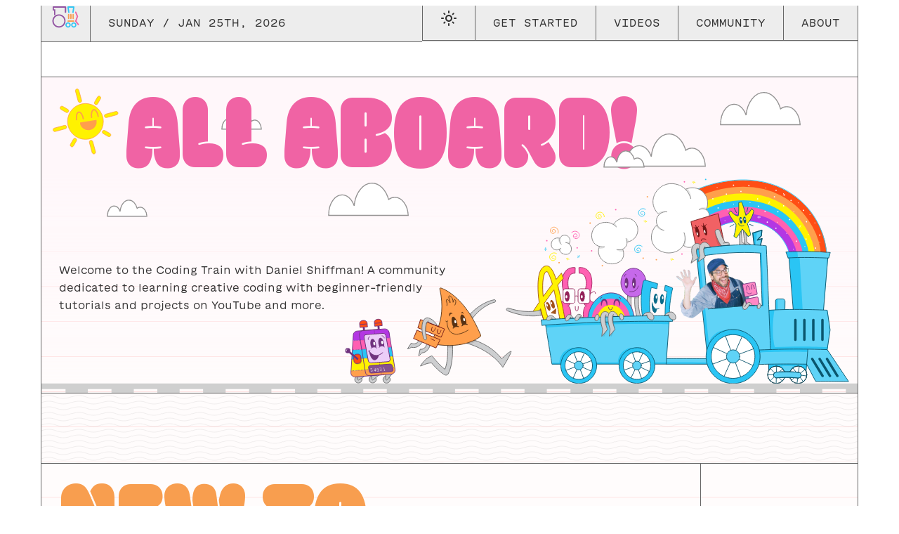

--- FILE ---
content_type: application/javascript; charset=UTF-8
request_url: https://thecodingtrain.com/webpack-runtime-8268c6fe74ac783ddf87.js
body_size: 2551
content:
!function(){"use strict";var e,t,n,r,o,c,a,f={},s={};function i(e){var t=s[e];if(void 0!==t)return t.exports;var n=s[e]={exports:{}};return f[e].call(n.exports,n,n.exports,i),n.exports}i.m=f,e=[],i.O=function(t,n,r,o){if(!n){var c=1/0;for(d=0;d<e.length;d++){n=e[d][0],r=e[d][1],o=e[d][2];for(var a=!0,f=0;f<n.length;f++)(!1&o||c>=o)&&Object.keys(i.O).every((function(e){return i.O[e](n[f])}))?n.splice(f--,1):(a=!1,o<c&&(c=o));if(a){e.splice(d--,1);var s=r();void 0!==s&&(t=s)}}return t}o=o||0;for(var d=e.length;d>0&&e[d-1][2]>o;d--)e[d]=e[d-1];e[d]=[n,r,o]},i.n=function(e){var t=e&&e.__esModule?function(){return e.default}:function(){return e};return i.d(t,{a:t}),t},n=Object.getPrototypeOf?function(e){return Object.getPrototypeOf(e)}:function(e){return e.__proto__},i.t=function(e,r){if(1&r&&(e=this(e)),8&r)return e;if("object"==typeof e&&e){if(4&r&&e.__esModule)return e;if(16&r&&"function"==typeof e.then)return e}var o=Object.create(null);i.r(o);var c={};t=t||[null,n({}),n([]),n(n)];for(var a=2&r&&e;"object"==typeof a&&!~t.indexOf(a);a=n(a))Object.getOwnPropertyNames(a).forEach((function(t){c[t]=function(){return e[t]}}));return c.default=function(){return e},i.d(o,c),o},i.d=function(e,t){for(var n in t)i.o(t,n)&&!i.o(e,n)&&Object.defineProperty(e,n,{enumerable:!0,get:t[n]})},i.f={},i.e=function(e){return Promise.all(Object.keys(i.f).reduce((function(t,n){return i.f[n](e,t),t}),[]))},i.u=function(e){return({12:"90643f39a4a50f8907e6539bf0cc2c41fc668056",79:"51ead303",125:"component---src-pages-404-js",180:"component---src-templates-guide-js-content-file-path-content-pages-guides-styleguide-md",203:"component---src-pages-components-js",209:"component---src-templates-guide-js-content-file-path-content-pages-guides-content-structure-guide-md",211:"component---src-templates-guide-js-content-file-path-content-pages-guides-membership-md",249:"44305090facc8534d3c6354901edc0efb1e6c1a4",293:"component---src-pages-index-js",301:"component---src-pages-routes-js",420:"component---src-templates-showcases-js",429:"component---src-pages-faq-js",431:"026c8a388b154a9f3bcc5008c44eb00e7f4900b2",432:"component---src-pages-about-js",453:"d7eeaac4",460:"component---src-templates-challenges-js",514:"9936dab15d6aec58bea20d3f3b3ddd84ceff5ece",602:"c7773329",651:"component---src-templates-challenge-js",772:"ae51ba48",814:"21dae51a2c1c8072f425839b073e6886cc0f2f74",834:"component---src-templates-tracks-js",869:"styles",881:"component---src-templates-guide-js-content-file-path-content-pages-guides-getting-started-md",894:"component---src-pages-guides-js",904:"72e5156f7afe6676d370cd85da7ce620172be1f6",911:"component---src-templates-guide-js-content-file-path-content-pages-guides-maintain-website-guide-md",916:"252f366e",917:"slice---src-components-footer-js",920:"component---src-templates-guide-js-content-file-path-content-pages-guides-passenger-showcase-guide-md",941:"slice---src-components-top-bar-js",991:"component---src-templates-track-video-js"}[e]||e)+"-"+{12:"116ae912228dc51a38fa",79:"e9f0d10c75a3446590ac",108:"0f9a7b60d83271244947",125:"a6645eb015851ccbb992",180:"253bcb5494d54ec497c9",203:"9f09c03571daa6f8b309",209:"111736b96efe43c0f55b",211:"a33a1e6977942a87f931",249:"efbbcc989674bf2aae51",293:"1211e58a3f711f6802ec",301:"11d32f003f1eb1c52e95",420:"c44975cb217183851227",429:"5317b0a6a0e2e5b795f7",431:"8df99f8c3b0d00d61ba1",432:"5fc1d56ca70f42f404d8",452:"b3bf8cf9850b70dcb31f",453:"c3a421414d42da001355",460:"18c092c77f9087d595ff",514:"67232bdfae7464a7f9fa",602:"3049845b39eff79487b9",651:"19317f3e77e460e6b882",772:"d5c7b411afc02838251b",814:"d4351a2a1907ac1dc085",834:"9c328f1312314fe2243a",869:"86b238398c8cef311daa",881:"7d42dca9bf44b4bd2df9",894:"7ebc6fdfb4102cdcc20f",904:"ed2002ce299979ed33ca",911:"2e2889f598757f2f7dd6",916:"b36100c7c47b9fae9e3c",917:"3b4858f3c13dfc7be866",920:"39c4537b2b49e30b2cb6",941:"49abdd767214d313b3df",991:"42c306aa9e669124d7a0"}[e]+".js"},i.miniCssF=function(e){return"styles.17b20e1c10b76a8ec616.css"},i.g=function(){if("object"==typeof globalThis)return globalThis;try{return this||new Function("return this")()}catch(e){if("object"==typeof window)return window}}(),i.o=function(e,t){return Object.prototype.hasOwnProperty.call(e,t)},r={},o="the-coding-train:",i.l=function(e,t,n,c){if(r[e])r[e].push(t);else{var a,f;if(void 0!==n)for(var s=document.getElementsByTagName("script"),d=0;d<s.length;d++){var u=s[d];if(u.getAttribute("src")==e||u.getAttribute("data-webpack")==o+n){a=u;break}}a||(f=!0,(a=document.createElement("script")).charset="utf-8",a.timeout=120,i.nc&&a.setAttribute("nonce",i.nc),a.setAttribute("data-webpack",o+n),a.src=e),r[e]=[t];var l=function(t,n){a.onerror=a.onload=null,clearTimeout(p);var o=r[e];if(delete r[e],a.parentNode&&a.parentNode.removeChild(a),o&&o.forEach((function(e){return e(n)})),t)return t(n)},p=setTimeout(l.bind(null,void 0,{type:"timeout",target:a}),12e4);a.onerror=l.bind(null,a.onerror),a.onload=l.bind(null,a.onload),f&&document.head.appendChild(a)}},i.r=function(e){"undefined"!=typeof Symbol&&Symbol.toStringTag&&Object.defineProperty(e,Symbol.toStringTag,{value:"Module"}),Object.defineProperty(e,"__esModule",{value:!0})},i.p="/",c=function(e){return new Promise((function(t,n){var r=i.miniCssF(e),o=i.p+r;if(function(e,t){for(var n=document.getElementsByTagName("link"),r=0;r<n.length;r++){var o=(a=n[r]).getAttribute("data-href")||a.getAttribute("href");if("stylesheet"===a.rel&&(o===e||o===t))return a}var c=document.getElementsByTagName("style");for(r=0;r<c.length;r++){var a;if((o=(a=c[r]).getAttribute("data-href"))===e||o===t)return a}}(r,o))return t();!function(e,t,n,r){var o=document.createElement("link");o.rel="stylesheet",o.type="text/css",o.onerror=o.onload=function(c){if(o.onerror=o.onload=null,"load"===c.type)n();else{var a=c&&("load"===c.type?"missing":c.type),f=c&&c.target&&c.target.href||t,s=new Error("Loading CSS chunk "+e+" failed.\n("+f+")");s.code="CSS_CHUNK_LOAD_FAILED",s.type=a,s.request=f,o.parentNode.removeChild(o),r(s)}},o.href=t,document.head.appendChild(o)}(e,o,t,n)}))},a={311:0},i.f.miniCss=function(e,t){a[e]?t.push(a[e]):0!==a[e]&&{869:1}[e]&&t.push(a[e]=c(e).then((function(){a[e]=0}),(function(t){throw delete a[e],t})))},function(){var e={311:0};i.f.j=function(t,n){var r=i.o(e,t)?e[t]:void 0;if(0!==r)if(r)n.push(r[2]);else if(/^(311|869)$/.test(t))e[t]=0;else{var o=new Promise((function(n,o){r=e[t]=[n,o]}));n.push(r[2]=o);var c=i.p+i.u(t),a=new Error;i.l(c,(function(n){if(i.o(e,t)&&(0!==(r=e[t])&&(e[t]=void 0),r)){var o=n&&("load"===n.type?"missing":n.type),c=n&&n.target&&n.target.src;a.message="Loading chunk "+t+" failed.\n("+o+": "+c+")",a.name="ChunkLoadError",a.type=o,a.request=c,r[1](a)}}),"chunk-"+t,t)}},i.O.j=function(t){return 0===e[t]};var t=function(t,n){var r,o,c=n[0],a=n[1],f=n[2],s=0;if(c.some((function(t){return 0!==e[t]}))){for(r in a)i.o(a,r)&&(i.m[r]=a[r]);if(f)var d=f(i)}for(t&&t(n);s<c.length;s++)o=c[s],i.o(e,o)&&e[o]&&e[o][0](),e[o]=0;return i.O(d)},n=self.webpackChunkthe_coding_train=self.webpackChunkthe_coding_train||[];n.forEach(t.bind(null,0)),n.push=t.bind(null,n.push.bind(n))}()}();
//# sourceMappingURL=webpack-runtime-8268c6fe74ac783ddf87.js.map

--- FILE ---
content_type: application/javascript; charset=UTF-8
request_url: https://thecodingtrain.com/component---src-pages-index-js-1211e58a3f711f6802ec.js
body_size: 12809
content:
/*! For license information please see component---src-pages-index-js-1211e58a3f711f6802ec.js.LICENSE.txt */
(self.webpackChunkthe_coding_train=self.webpackChunkthe_coding_train||[]).push([[293],{3402:function(e,t,n){"use strict";n.d(t,{A:function(){return f}});var a={};n.r(a),n.d(a,{cyan:function(){return s},orange:function(){return i},pink:function(){return m},purple:function(){return u},rainbow:function(){return d},red:function(){return h},root:function(){return p}});var r=n(6540),l=n(5268),c=n(6942),o=n.n(c),s="Button-module--cyan--10e26",i="Button-module--orange--34ef7",m="Button-module--pink--1750a",u="Button-module--purple--af73e",d="Button-module--rainbow--6927c",h="Button-module--red--b3e13",p="Button-module--root--6b41f";var f=e=>{let{className:t,to:n,href:c,variant:s,onClick:i,children:m,disabled:u,rainbow:h,state:f,...E}=e;const k=o()(p,t,{[a[s]]:a[s],[d]:h});return n?r.createElement(l.N_,{to:n,className:k,state:f},m):c?r.createElement("a",Object.assign({href:c,className:k},E),m):r.createElement("button",Object.assign({className:k,onClick:i,disabled:u},E),m)}},4216:function(e,t,n){"use strict";n.d(t,{A:function(){return k}});var a={};n.r(a),n.d(a,{buttonContainer:function(){return s},cyan:function(){return i},orange:function(){return m},pink:function(){return u},purple:function(){return d},red:function(){return h},root:function(){return p},smallWrap:function(){return f}});var r=n(6540),l=n(6942),c=n.n(l),o=n(3402),s="ButtonPanel-module--buttonContainer--5ee3c",i="ButtonPanel-module--cyan--1f180",m="ButtonPanel-module--orange--a87fd",u="ButtonPanel-module--pink--49edd",d="ButtonPanel-module--purple--03158",h="ButtonPanel-module--red--d9386",p="ButtonPanel-module--root--e22ed",f="ButtonPanel-module--smallWrap--4a18d";const E=e=>{let{text:t,buttonText:n,buttonLink:l,variant:i,className:m,smallWrap:u,rainbow:d,buttonState:h}=e;return r.createElement("div",{className:c()(p,m,{[a[i]]:i,[f]:u})},t&&r.createElement("p",null,t),r.createElement("div",{className:s},r.createElement(o.A,{state:h,variant:i,rainbow:d,[l.startsWith("/")?"to":"href"]:l},n)))};var k=(0,r.memo)(E)},831:function(e,t,n){"use strict";n.d(t,{_:function(){return z},fV:function(){return A},_B:function(){return L},f_:function(){return M},mM:function(){return j},TT:function(){return S}});var a={};n.r(a),n.d(a,{borderBottom:function(){return i},cyan:function(){return m},fill:function(){return u},h1:function(){return d},h2:function(){return h},h3:function(){return p},h4:function(){return f},h5:function(){return E},h6:function(){return k},orange:function(){return v},pink:function(){return y},purple:function(){return g},red:function(){return x},root:function(){return N}});var r=n(6540),l=n(5556),c=n.n(l),o=n(6942),s=n.n(o),i="Heading-module--borderBottom--96eb9",m="Heading-module--cyan--8b599",u="Heading-module--fill--ef0b6",d="Heading-module--h1--7f76a",h="Heading-module--h2--06249",p="Heading-module--h3--8391f",f="Heading-module--h4--795d1",E="Heading-module--h5--25d3a",k="Heading-module--h6--ea9c5",v="Heading-module--orange--3dfb5",y="Heading-module--pink--506ab",g="Heading-module--purple--89250",x="Heading-module--red--d808a",N="Heading-module--root--e9fa1";const b=e=>{const{children:t,variant:n="red",borderBottom:l=!0,fill:c,tag:o="h1",as:m,className:d,id:h}=e,p=`${o}`;return r.createElement("div",{className:s()(N,d,a[n],[a[`${m||o}`]],{[i]:l,[u]:c})},r.createElement(p,{id:h},t))},z=(0,r.memo)((e=>r.createElement(b,Object.assign({tag:"h1"},e)))),A=(0,r.memo)((e=>r.createElement(b,Object.assign({tag:"h2"},e)))),L=(0,r.memo)((e=>r.createElement(b,Object.assign({tag:"h3"},e)))),M=(0,r.memo)((e=>r.createElement(b,Object.assign({tag:"h4"},e)))),j=(0,r.memo)((e=>r.createElement(b,Object.assign({tag:"h5"},e)))),S=(0,r.memo)((e=>r.createElement(b,Object.assign({tag:"h6"},e)))),H=["h1","h2","h3","h4","h5","h6"],w={tag:c().oneOf(H),as:c().oneOf(H),fill:c().bool,variant:c().oneOf(["purple","red","orange","cyan","pink"])};z.propTypes=w,A.propTypes=w,L.propTypes=w,M.propTypes=w,j.propTypes=w,S.propTypes=w},8840:function(e,t,n){"use strict";var a=n(6540);const r=e=>{let{image:t,pictureClassName:n,imgClassName:r,style:l,alt:c=""}=e;return a.createElement("picture",{className:n},t.images.sources.map((e=>a.createElement("source",Object.assign({key:e.type},e)))),a.createElement("img",Object.assign({className:r,alt:c,style:l},t.images.fallback)))};t.A=(0,a.memo)(r)},6015:function(e,t,n){"use strict";n.d(t,{A:function(){return h}});var a={};n.r(a),n.d(a,{orange:function(){return o},root:function(){return s},x2:function(){return i},x3:function(){return m}});var r=n(6540),l=n(6942),c=n.n(l),o="Spacer-module--orange--f3f5d",s="Spacer-module--root--b31d3",i="Spacer-module--x2--e3fe1",m="Spacer-module--x3--2b4b6",u=n(4297);const d=e=>{let{className:t,pattern:n,variant:l,background:o,children:i,size:m}=e;return r.createElement("div",{className:c()(s,t,{[u.T1]:n,[a[l]]:l,[a[m]]:m}),style:{background:o}},i)};var h=(0,r.memo)(d)},5291:function(e,t,n){"use strict";n.d(t,{PG:function(){return u},Q2:function(){return m},VZ:function(){return l},mj:function(){return d},o7:function(){return h},su:function(){return o}});var a=n(6540),r=n(6462);const l=(e,t)=>{const{isFiltered:n,language:a,topic:r}=t;return n?e.filter((e=>("all"===a||""===a||e.languages.includes(a))&&("all"===r||""===r||e.topics.includes(r)))):e},c=/\[[^[\]]*\]\([^()]*\)/g,o=e=>(0,a.useMemo)((()=>e.split("\n").map(((e,t)=>{const n=[];let r,l=0,o=0;for(;null!==(r=c.exec(e));){n.push(a.createElement("span",{key:`${t}-${l}`},e.substring(o,r.index))),l+=1;const s=r[0].substring(1,r[0].indexOf("]")),i=r[0].substring(r[0].indexOf("(")+1,r[0].indexOf(")"));n.push(a.createElement("a",{key:`${t}-${l}`,href:i},s)),l+=1,o=c.lastIndex}return n.push(e.substring(o,e.length)),a.createElement("p",{key:t},n)}))),[e]),s={};let i;const m=(e,t)=>{const n=t||e,r=(0,a.useRef)(),l=(0,a.useRef)();return(0,a.useEffect)((()=>{const t=r.current,a=e=>{cancelAnimationFrame(l.current),l.current=requestAnimationFrame((()=>{s[n]=e.target.scrollTop}))};return i!==e?s[n]=0:s[n]&&(t.scrollTop=s[n]),i=e,t.addEventListener("scroll",a,{passive:!0}),()=>{t.removeEventListener("scroll",a)}}),[e,n]),r},u=e=>{const[t,n,a]=e.split("T")[0].split("-");return`${{"01":"jan","02":"feb","03":"mar","04":"apr","05":"may","06":"jun","07":"jul","08":"aug","09":"sep",10:"oct",11:"nov",12:"dec"}[n]} ${a}, ${t}`},d=()=>{const{0:e,1:t}=(0,a.useState)(!0);return(0,a.useEffect)((()=>t(!1)),[]),e},h=e=>{const{hash:t}=(0,r.useLocation)(),[n,a]=t.match(/#part-([1-9][0-9]*)/)||[!1],l=n?parseInt(a)-1:0;return l<e?l:0}},8340:function(e,t,n){"use strict";n.r(t),n.d(t,{default:function(){return ie}});var a=n(6540),r=n(5268),l=n(6942),c=n.n(l),o=n(1824),s=n(831),i=n(4216),m=n(6015),u=n(966),d=n.n(u),h=n(811),p=n.n(h),f=n(7629),E=n.n(f),k=n(4206),v=n.n(k),y=n(8122),g=n.n(y),x="HomepageScene-module--cloud--03ccb",N="HomepageScene-module--paragraph--d1954";const b=e=>{let{title:t,description:n}=e;return a.createElement(a.Fragment,null,a.createElement("header",{className:"HomepageScene-module--header--59c13"},a.createElement(v(),{className:c()(x,"HomepageScene-module--cloud1--51ae3")}),a.createElement(v(),{className:c()(x,"HomepageScene-module--cloud2--dae5b")}),a.createElement(v(),{className:c()(x,"HomepageScene-module--cloud3--3df09")}),a.createElement(v(),{className:c()(x,"HomepageScene-module--cloud4--84c13")}),a.createElement(v(),{className:c()(x,"HomepageScene-module--cloud5--dbdd2")}),a.createElement(v(),{className:c()(x,"HomepageScene-module--cloud6--77e67")}),a.createElement(E(),{className:"HomepageScene-module--sun--1af0d",style:{zIndex:1}}),a.createElement(s._,{className:"HomepageScene-module--heading--61280",variant:"pink"},t),a.createElement(d(),{className:"HomepageScene-module--train--39bf5"}),a.createElement(p(),{className:"HomepageScene-module--trainTrack--8cb44"}),a.createElement("p",{className:N},n)),a.createElement(m.A,{className:"HomepageScene-module--spacer--aff3d"}),a.createElement("div",{className:"HomepageScene-module--extraHeader--b3e00"},a.createElement("div",{className:"HomepageScene-module--character--e4f23"},a.createElement(g(),null)),a.createElement("p",{className:N},n)))};var z=(0,a.memo)(b),A=n(8840),L=n(8971),M=n.n(L),j=n(2329),S=n.n(j),H=n(5750),w=n.n(H),T=n(8481),C=n.n(T),O="index-module--baselineButtonPanel--bcc20",I="index-module--card--51022",B="index-module--character--48e0f",F="index-module--date--dcf74",P="index-module--descriptionBlock--87756",$="index-module--details--d77e4",W="index-module--horizontalSpacer--5c88e",Z="index-module--icon--c7458",U="index-module--image--54659",Y="index-module--lastSpacer--df7b4",D="index-module--left--d0b65",V="index-module--mobileSpacer--84a27",_="index-module--noImage--ef201",G="index-module--picture--cec00",J="index-module--right--d05be",R="index-module--smallTitle--2951a",q="index-module--subheader--af21d",K="index-module--subheading--578a8",X="index-module--verticalSpacer--e1c49",Q=n(3402),ee=n(8121),te=n.n(ee),ne=n(5291),ae=n(7110);const re=e=>{let{track:t,placeholderImage:n}=e;const{title:l,cover:o,date:s,numVideos:i,slug:m}=t;return a.createElement("article",{className:c()(I,"index-module--trackCard--511be")},a.createElement("div",{className:$},a.createElement("div",{className:Z},"👁"),a.createElement("h3",{className:R},a.createElement(r.N_,{to:`tracks/${m}`},l)),a.createElement("div",{className:"index-module--numVideos--b0261"},i," video",i>1?"s":"")),a.createElement(r.N_,{to:`tracks/${m}`},a.createElement(A.A,{image:o?o.file.childImageSharp.gatsbyImageData:n,pictureClassName:G,imgClassName:U,alt:`"${l}" track`})),a.createElement("p",{className:F},s?a.createElement("time",{dateTime:s}," ",(0,ne.PG)(s)):""))},le=e=>{let{challenge:t,placeholderImage:n}=e;const{title:l,cover:o,date:s,slug:i,videoNumber:m}=t,u=o?o.file.childImageSharp.gatsbyImageData:n;return a.createElement("article",{className:c()(I,"index-module--challengeCard--dc7c6")},a.createElement("div",{className:$},a.createElement("div",{className:Z},"👁"),a.createElement("h3",{className:R},a.createElement(r.N_,{to:`challenges/${i}`},m?`#${m} — `:""," ",l))),a.createElement(r.N_,{to:`challenges/${i}`},u?a.createElement(A.A,{image:u,pictureClassName:G,imgClassName:U,alt:`"${l}" coding challenge`}):a.createElement("div",{className:_})),a.createElement("p",{className:F},s?a.createElement("time",{dateTime:s}," ",(0,ne.PG)(s)):""))},ce=e=>{let{showcase:t,placeholderImage:n,cta:r}=e;const{author:l,title:c,video:o,url:s}=t,i=null!=t&&t.cover?t.cover.file.childImageSharp.gatsbyImageData:n,m=null!=s?s:"",u=`Passenger showcase "${c}" from ${null==l?void 0:l.name}`;return a.createElement("article",{className:"index-module--showcase--a0117"},a.createElement("div",{className:D},a.createElement("div",{className:$},a.createElement("p",{className:"index-module--videoTitle--16848"},null==o?void 0:o.title," ",(null==o?void 0:o.source)&&`(${o.source})`),a.createElement("p",{className:"index-module--showcaseTitle--ff5ac"},c)),a.createElement("address",{className:"index-module--author--d8d7b"},l&&a.createElement("span",null,"by "),l&&a.createElement("span",{className:"index-module--authorName--7c9ff"},l.url?a.createElement("a",{href:l.url},l.name):l.name))),a.createElement("a",{className:J,href:m,target:"_blank",rel:"noreferrer","aria-label":u},i?a.createElement(A.A,{image:i,pictureClassName:G,imgClassName:U,alt:u}):a.createElement("div",{className:_}),a.createElement(te(),{width:30,className:"index-module--playButton--96b9a"})))},oe=e=>{let{passengerShowcase:t,placeholderImage:n}=e;const{title:r,showcaseCta:l,featured:c}=t,{0:o,1:u}=(0,a.useState)([{},{},{}]);return(0,a.useEffect)((()=>{u((0,ae.pN)(c).slice(0,3))}),[c]),a.createElement("section",{id:"passenger-showcase"},a.createElement("div",{className:q},a.createElement(s.fV,{className:K,variant:"purple"},r)),a.createElement(i.A,{className:"index-module--showcaseBanner--a77ce",variant:"purple",text:l.text,buttonText:l.buttonText,buttonLink:l.href,smallWrap:!0,rainbow:!0}),a.createElement(m.A,{className:X,pattern:!0}),o.map(((e,t)=>a.createElement(a.Fragment,{key:t},a.createElement(ce,{showcase:e,placeholderImage:n,cta:l}),t<2&&a.createElement(m.A,{className:X,pattern:!0})))))},se=e=>{let{event:t}=e;const{title:n,description:r,date:l,time:c,host:o,type:s,url:i}=t;return a.createElement("article",{className:"index-module--event--3fc5e"},a.createElement("div",{className:D},a.createElement("h3",null,n)),a.createElement("div",{className:"index-module--center--78b41"},a.createElement("p",null,a.createElement("span",{className:Z},"🗒"),a.createElement("time",{dateTime:`${l} ${c}`},l,", ",c)),a.createElement("p",null,a.createElement("span",{className:Z},"🙋"),a.createElement("span",null,o)),a.createElement("p",null,a.createElement("span",{className:Z},"💻"),a.createElement("span",null,s))),a.createElement("div",{className:J},a.createElement("div",{className:"index-module--eventDescription--82078"},a.createElement("p",null,r)),a.createElement("div",{className:"index-module--eventButton--6fcd4"},a.createElement(Q.A,{href:i,variant:"pink",rainbow:!0},"GO TO EVENT"))))};var ie=e=>{let{data:t}=e;const{content:n}=t,r=t.placeholderMainTrackImage.nodes[0].childImageSharp.gatsbyImageData,l=t.placeholderSideTrackImage.nodes[0].childImageSharp.gatsbyImageData,u=t.challengePlaceholderImage.nodes.length>0?t.challengePlaceholderImage.nodes[0].childImageSharp.gatsbyImageData:null,{0:d,1:h}=(0,a.useState)([{},{},{}]);(0,a.useEffect)((()=>{h((0,ae.pN)(n.challenges.featured).slice(0,3))}),[n.challenges.featured]);const p=(0,ne.mj)();return a.createElement(o.A,null,a.createElement("div",{className:"index-module--root--93e3f"},a.createElement(m.A,{background:"var(--background-color)"}),a.createElement(z,{title:n.header.title,description:n.header.description}),a.createElement(m.A,{pattern:!0,size:"x2"}),a.createElement("section",null,a.createElement("div",{className:q},a.createElement(s.fV,{className:K,variant:"orange",as:"h1"},n.newToCoding.title),a.createElement("div",{className:B},a.createElement(M(),null))),a.createElement("div",{className:"index-module--newToCoding--6fe56"},a.createElement("div",{className:D},a.createElement("p",null,n.newToCoding.description)),a.createElement("div",{className:J},a.createElement(i.A,{className:O,variant:"orange",text:n.newToCoding.guideCta.text,buttonText:n.newToCoding.guideCta.buttonText,buttonLink:n.newToCoding.guideCta.href,smallWrap:!0,rainbow:!0}),a.createElement(i.A,{className:O,variant:"orange",text:n.newToCoding.discordCta.text,buttonText:n.newToCoding.discordCta.buttonText,buttonLink:n.newToCoding.discordCta.href,smallWrap:!0,rainbow:!0})))),a.createElement(m.A,{pattern:!0,size:"x2"}),a.createElement("section",null,a.createElement("div",{className:q},a.createElement(s.fV,{className:K,variant:"red",as:"h1"},n.tracks.title),a.createElement("div",{className:B},a.createElement(w(),null))),a.createElement("div",{className:P},a.createElement("p",null,n.tracks.description)),a.createElement(i.A,{className:O,variant:"red",text:n.tracks.tracksCta.text,buttonText:n.tracks.tracksCta.buttonText,buttonLink:n.tracks.tracksCta.href,smallWrap:!0,rainbow:!0}),a.createElement(m.A,{pattern:!0}),a.createElement("div",{className:"index-module--tracks--6546b"},n.tracks.featured.map(((e,t)=>a.createElement(a.Fragment,{key:t},a.createElement(re,{track:e,placeholderImage:"main"===e.type?r:l}),t%2==0&&a.createElement("div",{className:c()(W,{[Y]:t===n.tracks.featured.length-1})}),t%2==0&&t!==n.tracks.featured.length-1&&a.createElement(m.A,{className:c()(X,V),pattern:!0}),t%2==1&&t!==n.tracks.featured.length-1&&a.createElement(m.A,{className:X,pattern:!0})))))),a.createElement(m.A,{pattern:!0,size:"x2"}),a.createElement("section",null,a.createElement("div",{className:q},a.createElement(s.fV,{className:K,variant:"cyan",as:"h1"},n.challenges.title),a.createElement("div",{className:B},a.createElement(S(),null))),a.createElement("div",{className:P},a.createElement("p",null,n.challenges.description)),a.createElement(i.A,{className:O,variant:"cyan",text:n.challenges.challengesCta.text,buttonText:n.challenges.challengesCta.buttonText,buttonLink:n.challenges.challengesCta.href,smallWrap:!0,rainbow:!0}),a.createElement(m.A,{pattern:!0}),a.createElement("div",{className:"index-module--challenges--6a896"},d.map(((e,t)=>a.createElement(a.Fragment,{key:t},a.createElement(le,{challenge:e,placeholderImage:p?null:u}),t%3!=2&&a.createElement("div",{className:c()(W,{[Y]:t===d.length-1})}),t%3!=2&&t!==d.length-1&&a.createElement(m.A,{className:c()(X,V),pattern:!0}),t%3==2&&t!==d.length-1&&a.createElement(m.A,{className:X,pattern:!0})))))),a.createElement(m.A,{pattern:!0,size:"x2"}),a.createElement(oe,{passengerShowcase:n.passengerShowcase,placeholderImage:p?null:u}),a.createElement(m.A,{pattern:!0,size:"x2"}),a.createElement("section",null,a.createElement("div",{className:q},a.createElement(s.fV,{className:K,variant:"pink",as:"h1"},n.events.title),a.createElement("div",{className:B},a.createElement(C(),null))),a.createElement("p",{className:"index-module--eventsBanner--21196"},a.createElement("span",null,n.events.upcoming.length>0?n.events.comingEventsDescription:n.events.noEventsDescription)),n.events.upcoming.length>0&&a.createElement(a.Fragment,null,n.events.upcoming.map(((e,t)=>a.createElement(a.Fragment,{key:t},a.createElement(se,{event:e}),t!==n.events.upcoming.length-1&&a.createElement(m.A,{pattern:!0})))))),a.createElement(m.A,{pattern:!0,size:"x2"}),a.createElement("section",null,a.createElement("div",{className:"index-module--support--0f142"},a.createElement("div",{className:D},a.createElement("div",{className:q},a.createElement(s.fV,{className:K,variant:"orange"},n.support.title)),a.createElement("div",{className:P},a.createElement("p",null,n.support.description))),a.createElement("div",{className:J},n.support.options.map(((e,t)=>a.createElement(i.A,{key:t,className:O,text:e.text,buttonText:e.buttonText,buttonLink:e.href,variant:"orange",smallWrap:!0,rainbow:!0})))))),a.createElement(m.A,{pattern:!0,size:"x2"})))}},7110:function(e,t,n){"use strict";n.d(t,{BF:function(){return c},cU:function(){return i},dU:function(){return o},pN:function(){return s}});var a=n(5458),r=n(2495),l=n.n(r);const c=e=>l()(e,{lower:!0,trim:!0}).replace(".","-"),o=(e,t)=>{let n=`/${e}`;const a=Object.keys(t).sort(((e,t)=>e.localeCompare(t)));for(const l of a){n+=`/${l}/${c("string"==typeof(r=t[l])&&""!==r?r:"all")}`}var r;return n},s=e=>{const t=(0,a.A)(e);for(let n=t.length-1;n>0;n--){const e=Math.floor(Math.random()*(n+1)),a=t[n];t[n]=t[e],t[e]=a}return t},i=e=>e>0?`#part-${e+1}`:""},4297:function(e,t,n){"use strict";n.d(t,{Dx:function(){return s},I:function(){return r},Lt:function(){return o},T1:function(){return l},VO:function(){return c},ew:function(){return i},nz:function(){return a},zp:function(){return m}});var a="styles-module--col--5e707",r="styles-module--cols--7307c",l="styles-module--pattern--0c9b9",c="styles-module--textMedium--31812",o="styles-module--textNormal--6cad2",s="styles-module--textSmall--7b92e",i="styles-module--textTiny--b648d",m="styles-module--textXsmall--caced"},2495:function(e){var t;t=function(){var e=JSON.parse('{"$":"dollar","%":"percent","&":"and","<":"less",">":"greater","|":"or","¢":"cent","£":"pound","¤":"currency","¥":"yen","©":"(c)","ª":"a","®":"(r)","º":"o","À":"A","Á":"A","Â":"A","Ã":"A","Ä":"A","Å":"A","Æ":"AE","Ç":"C","È":"E","É":"E","Ê":"E","Ë":"E","Ì":"I","Í":"I","Î":"I","Ï":"I","Ð":"D","Ñ":"N","Ò":"O","Ó":"O","Ô":"O","Õ":"O","Ö":"O","Ø":"O","Ù":"U","Ú":"U","Û":"U","Ü":"U","Ý":"Y","Þ":"TH","ß":"ss","à":"a","á":"a","â":"a","ã":"a","ä":"a","å":"a","æ":"ae","ç":"c","è":"e","é":"e","ê":"e","ë":"e","ì":"i","í":"i","î":"i","ï":"i","ð":"d","ñ":"n","ò":"o","ó":"o","ô":"o","õ":"o","ö":"o","ø":"o","ù":"u","ú":"u","û":"u","ü":"u","ý":"y","þ":"th","ÿ":"y","Ā":"A","ā":"a","Ă":"A","ă":"a","Ą":"A","ą":"a","Ć":"C","ć":"c","Č":"C","č":"c","Ď":"D","ď":"d","Đ":"DJ","đ":"dj","Ē":"E","ē":"e","Ė":"E","ė":"e","Ę":"e","ę":"e","Ě":"E","ě":"e","Ğ":"G","ğ":"g","Ģ":"G","ģ":"g","Ĩ":"I","ĩ":"i","Ī":"i","ī":"i","Į":"I","į":"i","İ":"I","ı":"i","Ķ":"k","ķ":"k","Ļ":"L","ļ":"l","Ľ":"L","ľ":"l","Ł":"L","ł":"l","Ń":"N","ń":"n","Ņ":"N","ņ":"n","Ň":"N","ň":"n","Ō":"O","ō":"o","Ő":"O","ő":"o","Œ":"OE","œ":"oe","Ŕ":"R","ŕ":"r","Ř":"R","ř":"r","Ś":"S","ś":"s","Ş":"S","ş":"s","Š":"S","š":"s","Ţ":"T","ţ":"t","Ť":"T","ť":"t","Ũ":"U","ũ":"u","Ū":"u","ū":"u","Ů":"U","ů":"u","Ű":"U","ű":"u","Ų":"U","ų":"u","Ŵ":"W","ŵ":"w","Ŷ":"Y","ŷ":"y","Ÿ":"Y","Ź":"Z","ź":"z","Ż":"Z","ż":"z","Ž":"Z","ž":"z","Ə":"E","ƒ":"f","Ơ":"O","ơ":"o","Ư":"U","ư":"u","ǈ":"LJ","ǉ":"lj","ǋ":"NJ","ǌ":"nj","Ș":"S","ș":"s","Ț":"T","ț":"t","ə":"e","˚":"o","Ά":"A","Έ":"E","Ή":"H","Ί":"I","Ό":"O","Ύ":"Y","Ώ":"W","ΐ":"i","Α":"A","Β":"B","Γ":"G","Δ":"D","Ε":"E","Ζ":"Z","Η":"H","Θ":"8","Ι":"I","Κ":"K","Λ":"L","Μ":"M","Ν":"N","Ξ":"3","Ο":"O","Π":"P","Ρ":"R","Σ":"S","Τ":"T","Υ":"Y","Φ":"F","Χ":"X","Ψ":"PS","Ω":"W","Ϊ":"I","Ϋ":"Y","ά":"a","έ":"e","ή":"h","ί":"i","ΰ":"y","α":"a","β":"b","γ":"g","δ":"d","ε":"e","ζ":"z","η":"h","θ":"8","ι":"i","κ":"k","λ":"l","μ":"m","ν":"n","ξ":"3","ο":"o","π":"p","ρ":"r","ς":"s","σ":"s","τ":"t","υ":"y","φ":"f","χ":"x","ψ":"ps","ω":"w","ϊ":"i","ϋ":"y","ό":"o","ύ":"y","ώ":"w","Ё":"Yo","Ђ":"DJ","Є":"Ye","І":"I","Ї":"Yi","Ј":"J","Љ":"LJ","Њ":"NJ","Ћ":"C","Џ":"DZ","А":"A","Б":"B","В":"V","Г":"G","Д":"D","Е":"E","Ж":"Zh","З":"Z","И":"I","Й":"J","К":"K","Л":"L","М":"M","Н":"N","О":"O","П":"P","Р":"R","С":"S","Т":"T","У":"U","Ф":"F","Х":"H","Ц":"C","Ч":"Ch","Ш":"Sh","Щ":"Sh","Ъ":"U","Ы":"Y","Ь":"","Э":"E","Ю":"Yu","Я":"Ya","а":"a","б":"b","в":"v","г":"g","д":"d","е":"e","ж":"zh","з":"z","и":"i","й":"j","к":"k","л":"l","м":"m","н":"n","о":"o","п":"p","р":"r","с":"s","т":"t","у":"u","ф":"f","х":"h","ц":"c","ч":"ch","ш":"sh","щ":"sh","ъ":"u","ы":"y","ь":"","э":"e","ю":"yu","я":"ya","ё":"yo","ђ":"dj","є":"ye","і":"i","ї":"yi","ј":"j","љ":"lj","њ":"nj","ћ":"c","ѝ":"u","џ":"dz","Ґ":"G","ґ":"g","Ғ":"GH","ғ":"gh","Қ":"KH","қ":"kh","Ң":"NG","ң":"ng","Ү":"UE","ү":"ue","Ұ":"U","ұ":"u","Һ":"H","һ":"h","Ә":"AE","ә":"ae","Ө":"OE","ө":"oe","Ա":"A","Բ":"B","Գ":"G","Դ":"D","Ե":"E","Զ":"Z","Է":"E\'","Ը":"Y\'","Թ":"T\'","Ժ":"JH","Ի":"I","Լ":"L","Խ":"X","Ծ":"C\'","Կ":"K","Հ":"H","Ձ":"D\'","Ղ":"GH","Ճ":"TW","Մ":"M","Յ":"Y","Ն":"N","Շ":"SH","Չ":"CH","Պ":"P","Ջ":"J","Ռ":"R\'","Ս":"S","Վ":"V","Տ":"T","Ր":"R","Ց":"C","Փ":"P\'","Ք":"Q\'","Օ":"O\'\'","Ֆ":"F","և":"EV","ء":"a","آ":"aa","أ":"a","ؤ":"u","إ":"i","ئ":"e","ا":"a","ب":"b","ة":"h","ت":"t","ث":"th","ج":"j","ح":"h","خ":"kh","د":"d","ذ":"th","ر":"r","ز":"z","س":"s","ش":"sh","ص":"s","ض":"dh","ط":"t","ظ":"z","ع":"a","غ":"gh","ف":"f","ق":"q","ك":"k","ل":"l","م":"m","ن":"n","ه":"h","و":"w","ى":"a","ي":"y","ً":"an","ٌ":"on","ٍ":"en","َ":"a","ُ":"u","ِ":"e","ْ":"","٠":"0","١":"1","٢":"2","٣":"3","٤":"4","٥":"5","٦":"6","٧":"7","٨":"8","٩":"9","پ":"p","چ":"ch","ژ":"zh","ک":"k","گ":"g","ی":"y","۰":"0","۱":"1","۲":"2","۳":"3","۴":"4","۵":"5","۶":"6","۷":"7","۸":"8","۹":"9","฿":"baht","ა":"a","ბ":"b","გ":"g","დ":"d","ე":"e","ვ":"v","ზ":"z","თ":"t","ი":"i","კ":"k","ლ":"l","მ":"m","ნ":"n","ო":"o","პ":"p","ჟ":"zh","რ":"r","ს":"s","ტ":"t","უ":"u","ფ":"f","ქ":"k","ღ":"gh","ყ":"q","შ":"sh","ჩ":"ch","ც":"ts","ძ":"dz","წ":"ts","ჭ":"ch","ხ":"kh","ჯ":"j","ჰ":"h","Ṣ":"S","ṣ":"s","Ẁ":"W","ẁ":"w","Ẃ":"W","ẃ":"w","Ẅ":"W","ẅ":"w","ẞ":"SS","Ạ":"A","ạ":"a","Ả":"A","ả":"a","Ấ":"A","ấ":"a","Ầ":"A","ầ":"a","Ẩ":"A","ẩ":"a","Ẫ":"A","ẫ":"a","Ậ":"A","ậ":"a","Ắ":"A","ắ":"a","Ằ":"A","ằ":"a","Ẳ":"A","ẳ":"a","Ẵ":"A","ẵ":"a","Ặ":"A","ặ":"a","Ẹ":"E","ẹ":"e","Ẻ":"E","ẻ":"e","Ẽ":"E","ẽ":"e","Ế":"E","ế":"e","Ề":"E","ề":"e","Ể":"E","ể":"e","Ễ":"E","ễ":"e","Ệ":"E","ệ":"e","Ỉ":"I","ỉ":"i","Ị":"I","ị":"i","Ọ":"O","ọ":"o","Ỏ":"O","ỏ":"o","Ố":"O","ố":"o","Ồ":"O","ồ":"o","Ổ":"O","ổ":"o","Ỗ":"O","ỗ":"o","Ộ":"O","ộ":"o","Ớ":"O","ớ":"o","Ờ":"O","ờ":"o","Ở":"O","ở":"o","Ỡ":"O","ỡ":"o","Ợ":"O","ợ":"o","Ụ":"U","ụ":"u","Ủ":"U","ủ":"u","Ứ":"U","ứ":"u","Ừ":"U","ừ":"u","Ử":"U","ử":"u","Ữ":"U","ữ":"u","Ự":"U","ự":"u","Ỳ":"Y","ỳ":"y","Ỵ":"Y","ỵ":"y","Ỷ":"Y","ỷ":"y","Ỹ":"Y","ỹ":"y","–":"-","‘":"\'","’":"\'","“":"\\"","”":"\\"","„":"\\"","†":"+","•":"*","…":"...","₠":"ecu","₢":"cruzeiro","₣":"french franc","₤":"lira","₥":"mill","₦":"naira","₧":"peseta","₨":"rupee","₩":"won","₪":"new shequel","₫":"dong","€":"euro","₭":"kip","₮":"tugrik","₯":"drachma","₰":"penny","₱":"peso","₲":"guarani","₳":"austral","₴":"hryvnia","₵":"cedi","₸":"kazakhstani tenge","₹":"indian rupee","₺":"turkish lira","₽":"russian ruble","₿":"bitcoin","℠":"sm","™":"tm","∂":"d","∆":"delta","∑":"sum","∞":"infinity","♥":"love","元":"yuan","円":"yen","﷼":"rial","ﻵ":"laa","ﻷ":"laa","ﻹ":"lai","ﻻ":"la"}'),t=JSON.parse('{"bg":{"Й":"Y","Ц":"Ts","Щ":"Sht","Ъ":"A","Ь":"Y","й":"y","ц":"ts","щ":"sht","ъ":"a","ь":"y"},"de":{"Ä":"AE","ä":"ae","Ö":"OE","ö":"oe","Ü":"UE","ü":"ue","ß":"ss","%":"prozent","&":"und","|":"oder","∑":"summe","∞":"unendlich","♥":"liebe"},"es":{"%":"por ciento","&":"y","<":"menor que",">":"mayor que","|":"o","¢":"centavos","£":"libras","¤":"moneda","₣":"francos","∑":"suma","∞":"infinito","♥":"amor"},"fr":{"%":"pourcent","&":"et","<":"plus petit",">":"plus grand","|":"ou","¢":"centime","£":"livre","¤":"devise","₣":"franc","∑":"somme","∞":"infini","♥":"amour"},"pt":{"%":"porcento","&":"e","<":"menor",">":"maior","|":"ou","¢":"centavo","∑":"soma","£":"libra","∞":"infinito","♥":"amor"},"uk":{"И":"Y","и":"y","Й":"Y","й":"y","Ц":"Ts","ц":"ts","Х":"Kh","х":"kh","Щ":"Shch","щ":"shch","Г":"H","г":"h"},"vi":{"Đ":"D","đ":"d"},"da":{"Ø":"OE","ø":"oe","Å":"AA","å":"aa","%":"procent","&":"og","|":"eller","$":"dollar","<":"mindre end",">":"større end"},"nb":{"&":"og","Å":"AA","Æ":"AE","Ø":"OE","å":"aa","æ":"ae","ø":"oe"},"it":{"&":"e"},"nl":{"&":"en"},"sv":{"&":"och","Å":"AA","Ä":"AE","Ö":"OE","å":"aa","ä":"ae","ö":"oe"}}');function n(n,a){if("string"!=typeof n)throw new Error("slugify: string argument expected");var r=t[(a="string"==typeof a?{replacement:a}:a||{}).locale]||{},l=void 0===a.replacement?"-":a.replacement,c=void 0===a.trim||a.trim,o=n.normalize().split("").reduce((function(t,n){var c=r[n];return void 0===c&&(c=e[n]),void 0===c&&(c=n),c===l&&(c=" "),t+c.replace(a.remove||/[^\w\s$*_+~.()'"!\-:@]+/g,"")}),"");return a.strict&&(o=o.replace(/[^A-Za-z0-9\s]/g,"")),c&&(o=o.trim()),o=o.replace(/\s+/g,l),a.lower&&(o=o.toLowerCase()),o}return n.extend=function(t){Object.assign(e,t)},n},e.exports=t(),e.exports.default=t()},8481:function(e,t,n){var a=n(6540);function r(e){return a.createElement("svg",e,[a.createElement("defs",{key:0},a.createElement("clipPath",{id:"a"},a.createElement("path",{d:"M9.72 0h114.49v104.1H9.72z",style:{fill:"none"}}))),a.createElement("g",{style:{clipPath:"url(#a)"},key:1},[a.createElement("path",{d:"M39.9 17.42a7.24 7.24 0 0 0 4.01-3.32c1.96-3.48.74-7.9-2.73-9.87C39.93 3.5 12.07-13.2 8.97-59.9c-.27-4-3.73-7.03-7.73-6.76s-7.03 3.73-6.76 7.73c3.65 54.95 38.08 74.97 39.54 75.79 1.87 1.05 4 1.19 5.88.56Zm37.87.62a7.23 7.23 0 0 1-3.03-4.23c-1.01-3.87 1.31-7.82 5.17-8.84 1.4-.38 32.61-9.38 47.58-53.73a7.26 7.26 0 0 1 13.76 4.64C123.63 8.07 85.22 18.58 83.6 19.01c-2.07.54-4.17.12-5.83-.97Z",style:{strokeLinejoin:"round",fill:"#c5c6c8",stroke:"#909395"},key:0}),a.createElement("path",{d:"M38.4 34.46h57.93v57.93H38.4z",style:{stroke:"#70327e",strokeLinejoin:"round",fill:"#f063a4"},transform:"rotate(176.6 67.364 63.423)",key:1}),a.createElement("path",{d:"m92.26-5.96 1.58 26.54-57.83 3.44-3.08-51.86s-4.37-48.75 53-52.16l1.05 17.64s-19.35 2.87-17.59 32.41v-.06l21.37-1.27.76 12.79.74 12.52Z",style:{stroke:"#70327e",strokeLinejoin:"round",fill:"#f063a4"},key:2}),a.createElement("path",{d:"M55.37 79.1s-.26 4.74 3.39 5.06m29.3-6.99s.75 4.69-2.85 5.39",style:{fill:"none",strokeLinecap:"round",stroke:"#70327e",strokeLinejoin:"round"},key:3}),a.createElement("path",{d:"M64.79 46.15s-14.62 2.87-13.86 17.53c0 0-3.17-21.67 3.88-22.04 2.61-.14 3.2 4.13 3.33 6.6",style:{strokeLinecap:"round",stroke:"#70327e",strokeLinejoin:"round",fill:"#70327e"},key:4}),a.createElement("path",{d:"M53.41 65.16s-2.49-1.94-5.04.26",style:{fill:"none",strokeLinecap:"round",stroke:"#70327e",strokeLinejoin:"round"},key:5}),a.createElement("ellipse",{cx:"81.01",cy:"70.26",rx:"4.52",ry:"8.35",style:{fill:"#70327e"},transform:"rotate(-3.41 80.959 70.331)",key:6}),a.createElement("ellipse",{cx:"80.88",cy:"75.37",rx:"1.43",ry:"2.21",style:{fill:"#fff"},transform:"rotate(-3.41 80.809 75.37)",key:7}),a.createElement("ellipse",{cx:"63.21",cy:"71.55",rx:"4.52",ry:"8.35",style:{fill:"#70327e"},transform:"rotate(-3.41 63.272 71.486)",key:8}),a.createElement("ellipse",{cx:"63.08",cy:"76.66",rx:"1.43",ry:"2.21",style:{fill:"#fff"},transform:"rotate(-3.41 63.117 76.693)",key:9})])])}r.defaultProps={viewBox:"0 0 150 150"},e.exports=r,r.default=r},8122:function(e,t,n){var a=n(6540);function r(e){return a.createElement("svg",e,[a.createElement("path",{d:"M92.4 74c-5.5-.3-14-1.8-20.4-8-6.5-6.4-9.1-16-7.6-28.5.3-2.2 2.2-3.8 4.4-3.5s3.8 2.2 3.5 4.4c-1.1 9.9.6 17.3 5.3 21.8 7.2 7.1 19.3 5.7 19.4 5.6 2.2-.3 4.2 1.3 4.5 3.5s-1.3 4.2-3.4 4.5c-.3 0-2.5.3-5.7.2zm40.7 22.3c-3.4 0-6.5-.6-7.7-3.4-.8-1.8-.4-4 1-5.5l.1-.1c7-6.9 8-10.6 7.5-11.7-.7-1.6-6.2-3.1-12.6-2.7-2.2.1-4.1-1.5-4.3-3.7s1.5-4.1 3.7-4.3c2.8-.2 16.7-.7 20.4 7.4 2 4.4.4 9.7-4.9 16.1 1.5.5 2.6 1.9 2.7 3.6.1 2.2-1.6 4.1-3.8 4.2-.7.1-1.4.1-2.1.1z",style:{fill:"#c5c6c8",stroke:"#909395",strokeLinejoin:"round",strokeMiterlimit:"10"},key:0}),a.createElement("path",{d:"M138.5 85.6s-2 3-5.4 6.1",style:{fill:"#c5c6c8",stroke:"#909395",strokeLinecap:"round",strokeLinejoin:"round",strokeMiterlimit:"10"},key:1}),a.createElement("path",{d:"M99.4 116.3v25.3l-9.7 7.6h17.7v-32.9zm12.2 0v25.3l-2.9 7.6H123l-3.4-7.6v-25.3z",style:{fill:"#c5c6c8",stroke:"#909395",strokeLinejoin:"round",strokeMiterlimit:"10"},key:2}),a.createElement("path",{d:"M88.4 20.1h37v37h-37z",style:{fill:"#f063a4",stroke:"#70327e",strokeLinejoin:"round",strokeMiterlimit:"10"},transform:"rotate(180 106.96 38.575)",key:3}),a.createElement("path",{d:"M125.5 81.9v-17h-37v33.2s-.9 31.3 35.8 31.3v-11.3s-12.5-1.1-12.5-20h13.7z",style:{fill:"#f063a4",stroke:"#70327e",strokeLinejoin:"round",strokeMiterlimit:"10"},key:4}),a.createElement("ellipse",{cx:"101",cy:"35.7",rx:"3",ry:"6.2",style:{fill:"#662d91"},key:5}),a.createElement("ellipse",{cx:"101",cy:"34.2",rx:".8",ry:"1.5",style:{fill:"#fff"},key:6}),a.createElement("ellipse",{cx:"113",cy:"35.7",rx:"3",ry:"6.2",style:{fill:"#662d91"},key:7}),a.createElement("ellipse",{cx:"113",cy:"34.2",rx:".8",ry:"1.5",style:{fill:"#fff"},key:8}),a.createElement("path",{d:"M108.3 44.7s-7.8 1.2-11.3-2.4c-.3 2.9 0 10.4 4.6 10.6 4 .1 3.7-7.4 3.7-7.4",style:{fill:"#662d91",stroke:"#662d91",strokeLinecap:"round",strokeLinejoin:"round",strokeMiterlimit:"10"},key:9})])}r.defaultProps={xmlSpace:"preserve",viewBox:"60 0 90 150"},e.exports=r,r.default=r},2329:function(e,t,n){var a=n(6540);function r(e){return a.createElement("svg",e,[a.createElement("path",{d:"M39.26 85.35c-2.85 1.5-6.84 4.49-7.33 9.65-.61 6.4 6.4 8 8.57 8.33 6.42 1 17.03-2.69 24.86-11.67a3.672 3.672 0 0 1 5.54 4.82c-8.82 10.12-20.21 14.33-28.38 14.33-1.12 0-2.17-.08-3.15-.23-9.75-1.52-15.54-7.91-14.75-16.28 1.07-11.33 11.65-15.89 14.67-16.97m12.32 46.44v17.15l-13.03 8.57h20.37v-25.72z",style:{strokeLinejoin:"round",stroke:"#929497",fill:"#c5c7c9"},key:0}),a.createElement("path",{d:"M53.68 108.62v6.26h16.59v8.89H39.43l.09-13.16s5.97 1.14 14.16-2Zm-14.25-5.51V25.78h30.84v8.89H53.68v65.96s-7.53 4.09-14.25 2.48Z",style:{strokeLinejoin:"round",stroke:"#0b6a88",fill:"#2dc5f4"},key:1}),a.createElement("path",{d:"M98.41 123.77v17.15l13.03 8.57H91.06v-25.72z",style:{strokeLinejoin:"round",stroke:"#929497",fill:"#c5c7c9"},key:2}),a.createElement("path",{d:"M70.28 62.27c.03-.49.05-1 .05-1.52v-.49c0-.52-.02-1.02-.05-1.52-.03-.42-.07-.82-.11-1.22-.01-.11-.02-.23-.04-.34-.47-3.74-1.68-6.42-3.12-6.42s-2.66 2.68-3.12 6.42c-.01.11-.02.23-.04.35-.04.4-.09.79-.11 1.21-.03.49-.05 1-.05 1.52v.49c0 .52.02 1.02.05 1.52.03.42.07.82.11 1.22.01.11.02.23.04.34.47 3.74 1.68 6.42 3.12 6.42s2.66-2.68 3.12-6.42c.01-.11.02-.23.04-.34.04-.4.09-.8.11-1.22m16 0c.03-.49.05-1 .05-1.52v-.49c0-.52-.02-1.02-.05-1.52-.03-.42-.07-.82-.11-1.22-.01-.11-.02-.23-.04-.34-.47-3.74-1.68-6.42-3.12-6.42s-2.66 2.68-3.12 6.42c-.01.11-.02.23-.04.35-.04.4-.09.79-.11 1.21-.03.49-.05 1-.05 1.52v.49c0 .52.02 1.02.05 1.52.03.42.07.82.11 1.22.01.11.02.23.04.34.11.91.27 1.76.47 2.52 2.66-.39 2.99-.39 5.31 0 .19-.76.35-1.61.47-2.52.01-.11.02-.23.04-.34.04-.4.09-.8.11-1.22Z",style:{fill:"#0b6a88"},key:3}),a.createElement("path",{d:"M78.59 66.74s3.9-2.33 8.84 0",style:{strokeLinecap:"round",fill:"none",strokeLinejoin:"round",stroke:"#0b6a88"},key:4}),a.createElement("path",{d:"M83.2 75.45s.41 14.19-8.19 14.19c-8.61 0-8.19-14.19-8.19-14.19h16.39Z",style:{strokeLinejoin:"round",stroke:"#0b6a88",strokeWidth:"1.47px",fill:"#0b6a88"},key:5}),a.createElement("path",{d:"M40.5 103.34c6.42 1 17.03-2.69 24.86-11.67M31.93 95c-.61 6.4 6.4 8 8.57 8.33",style:{fill:"none",strokeLinejoin:"round",stroke:"#929497"},key:6}),a.createElement("path",{d:"M39.37 110.59c-9.75-1.52-15.54-7.91-14.75-16.28m17.9 16.51c-1.12 0-2.17-.08-3.15-.23m31.53-14.1c-8.82 10.12-20.21 14.33-28.38 14.33m68.22-25.47c2.85 1.5 6.84 4.49 7.33 9.65.61 6.4-6.4 8-8.57 8.33-6.42 1-17.03-2.69-24.86-11.67a3.672 3.672 0 0 0-5.54 4.82c8.82 10.12 20.21 14.33 28.38 14.33 1.12 0 2.17-.08 3.15-.23 9.75-1.52 15.54-7.91 14.75-16.28-1.07-11.33-11.65-15.89-14.67-16.97",style:{strokeLinejoin:"round",stroke:"#929497",fill:"#c5c7c9"},key:7}),a.createElement("path",{d:"m110.48 110.62.09 13.16H79.73v-8.89h16.59v-6.26c8.19 3.14 14.16 2 14.16 2Zm-14.16-9.99V34.68H79.73v-8.89h30.84v77.32c-6.72 1.61-14.25-2.48-14.25-2.48Z",style:{strokeLinejoin:"round",stroke:"#0b6a88",fill:"#2dc5f4"},key:8}),a.createElement("path",{d:"M109.5 103.34c-6.42 1-17.03-2.69-24.86-11.67M118.07 95c.61 6.4-6.4 8-8.57 8.33",style:{fill:"none",strokeLinejoin:"round",stroke:"#929497"},key:9}),a.createElement("path",{d:"M110.63 110.59c9.75-1.52 15.54-7.91 14.75-16.28",style:{strokeLinejoin:"round",stroke:"#929497",fill:"#c5c7c9"},key:10}),a.createElement("path",{d:"M107.48 110.82c1.12 0 2.17-.08 3.15-.23M79.1 96.49c8.82 10.12 20.21 14.33 28.38 14.33",style:{strokeLinejoin:"round",stroke:"#929497",fill:"#c5c7c9"},key:11}),a.createElement("ellipse",{cx:"67.77",cy:"58.23",rx:"1.41",ry:"2.56",style:{fill:"#fff"},key:12}),a.createElement("ellipse",{cx:"83.97",cy:"58.23",rx:"1.41",ry:"2.56",style:{fill:"#fff"},key:13})])}r.defaultProps={viewBox:"0 0 150 150"},e.exports=r,r.default=r},5750:function(e,t,n){var a=n(6540);function r(e){return a.createElement("svg",e,[a.createElement("defs",{key:0},a.createElement("clipPath",{id:"a"},a.createElement("path",{d:"M10.43 0h129.14v113.3H10.43z",style:{fill:"none"}}))),a.createElement("g",{style:{clipPath:"url(#a)"},key:1},[a.createElement("path",{d:"M92.76 39.18a4.26 4.26 0 0 1-2.75-1.83 4.237 4.237 0 0 1 1.18-5.85c.55-.38 11.64-8.38 11.33-31.64a4.245 4.245 0 1 1 8.49-.11c.37 28.29-14.48 38.39-15.12 38.81-.96.63-2.08.82-3.12.62Zm7.62 34.16 24.65 1.57 6.39-7.88-1.24 15.82-30.39-2.02zm-31.74 9.78 20.17 14.26 9.57-3.36-9.35 12.82-24.82-17.65z",style:{strokeLinejoin:"round",fill:"#c5c6c8",stroke:"#909395"},key:0}),a.createElement("path",{d:"M35.46 21.58h66.01v66.01H35.46z",style:{stroke:"#701616",strokeLinejoin:"round",fill:"#f16164"},transform:"rotate(-9.11 68.41 54.588)",key:1}),a.createElement("path",{d:"M75.5 34.1s3.66-8 11.01-2.34",style:{fill:"none",strokeLinecap:"round",stroke:"#701616",strokeLinejoin:"round",strokeWidth:"2px"},key:2}),a.createElement("path",{d:"m80.33 29.62-.81-4.15m4.02 3.91 1.02-3.25m-7.3 4.47-2.16-2.64",style:{fill:"none",strokeLinecap:"round",stroke:"#701616",strokeLinejoin:"round"},key:3}),a.createElement("path",{d:"M55.19 38.3s3.66-8 11.01-2.34",style:{fill:"none",strokeLinecap:"round",stroke:"#701616",strokeLinejoin:"round",strokeWidth:"2px"},key:4}),a.createElement("path",{d:"m60.02 33.82-.8-4.15m4.01 3.91 1.02-3.25m-7.3 4.47-2.16-2.64m38.19-3.64c1.48 7.88-7 16.07-19.71 18.46-12.71 2.38-24.83-1.95-26.31-9.83",style:{fill:"none",strokeLinecap:"round",stroke:"#701616",strokeLinejoin:"round"},key:5}),a.createElement("path",{d:"M39.15 38.63c-.78 0-1.58-.22-2.28-.68a4.23 4.23 0 0 1-1.28-5.83c.35-.57 7.26-12.37-2.41-33.52-.97-2.13-.04-4.65 2.09-5.62s4.65-.04 5.62 2.09c11.76 25.73 2.25 40.97 1.84 41.61a4.22 4.22 0 0 1-3.58 1.94Z",style:{strokeLinejoin:"round",fill:"#c5c6c8",stroke:"#909395"},key:6})])])}r.defaultProps={viewBox:"0 0 150 150"},e.exports=r,r.default=r},8971:function(e,t,n){var a=n(6540);function r(e){return a.createElement("svg",e,[a.createElement("path",{d:"M109.84 69.5C102 75.04 80.49 88.56 51.66 89.23c-7.75 5.21-20.32 10.46-20.32 10.46L44.5 78.57c34.95 3.29 57.79-14.39 62.43-17.84m95.96 4.69a5 5 0 0 0-3.33-.13c-27.38 8.49-59.56 4.48-59.88 4.44a5.005 5.005 0 0 0-5.61 4.33c-.35 2.74 1.58 5.26 4.33 5.61 1.4.18 34.63 4.34 64.14-4.81a5.013 5.013 0 0 0 .35-9.45Z",style:{strokeLinejoin:"round",fill:"#c5c6c8",stroke:"#909395"},key:0}),a.createElement("path",{d:"m176.53 44.55-39.34 36.36-39.34 36.37-11.82-52.26-11.82-52.25 51.16 15.89z",style:{strokeLinejoin:"round",stroke:"#593314",fill:"#f89e4f"},key:1}),a.createElement("path",{d:"M189.04 17.8c-.53-.2-1.11-.32-1.71-.32-1.41-.02-34.9-.36-63.17 12.1a5.027 5.027 0 0 0-2.57 6.61 5.014 5.014 0 0 0 6.61 2.56c26.29-11.59 58.66-11.26 58.98-11.25 2.77.04 5.04-2.17 5.09-4.94a5.02 5.02 0 0 0-3.23-4.76Zm-87.52 23.44c3.31.94 5.22 4.43 4.2 7.72-2.85 9.24-9.98 24.01-18.46 23.43-7.63-.52-20.3-13.84-27.95-20.46-8.84 3.02-18.4 3.07-18.4 3.07l20.26-15.78c3.08 3.18 13.27 12.11 19.92 17.84 7.93 6.82 11.18-2.87 12.7-11 .67-3.57 4.25-5.8 7.74-4.81Z",style:{strokeLinejoin:"round",fill:"#c5c6c8",stroke:"#909395"},key:2}),a.createElement("path",{d:"M135.22 51.72c-4.72 3.28-4.73 5.29-3.48 7.08s3.28 2.69 8-.59 7.53-7.4 6.28-9.19-6.08-.59-10.8 2.7",style:{fill:"#593314"},key:3}),a.createElement("path",{d:"M158.69 56.86s14.41 8.29 15.48 4.22c.63-2.4-8.07-3.44-7.67-4.72.09-.31 11.74 2.56 12.66-.7.81-2.9-10.58-.97-9.65-3.6.29-.81 8.72.16 8.15-2.43-.46-2.07-3.79 0-7.37-2.04",style:{strokeLinecap:"round",strokeLinejoin:"round",stroke:"#593214",fill:"#f89e4f"},key:4}),a.createElement("ellipse",{cx:"140",cy:"55.27",rx:"2.36",ry:"1.36",style:{fill:"#fff"},transform:"rotate(-38.69 140.01 55.265)",key:5}),a.createElement("path",{d:"M142.23 60.89c-4.72 3.28-4.73 5.29-3.48 7.08s3.28 2.69 8-.59 7.53-7.4 6.28-9.19-6.08-.59-10.8 2.7",style:{fill:"#593314"},key:6}),a.createElement("ellipse",{cx:"147",cy:"64.44",rx:"2.36",ry:"1.36",style:{fill:"#fff"},transform:"rotate(-38.69 147.011 64.442)",key:7}),a.createElement("path",{d:"M143.09 44.02s6.91-1.13 6.77 5.73m6.47 17.32s5.26-4.62-.12-8.87",style:{strokeLinecap:"round",strokeLinejoin:"round",fill:"none",stroke:"#593214"},key:8}),a.createElement("path",{d:"M119.85 61.42s7.05-.15 7.34-3.83-6.48-3.21-6.48-3.21-1.89 3.64-.86 7.04",style:{fill:"#f05124"},key:9}),a.createElement("path",{d:"m119.69 57.56 6.2.05",style:{strokeLinecap:"round",strokeLinejoin:"round",fill:"none",stroke:"#c42f00",strokeWidth:".42px"},key:10}),a.createElement("path",{d:"M127.86 46s-19.73 13.35 1.12 24.79c7.89 4.33-.36 7.23-.36 7.23",style:{strokeLinecap:"round",strokeLinejoin:"round",fill:"none",stroke:"#593314"},key:11}),a.createElement("path",{d:"m58.87 26.7 12.7-2.17m-18.42 3.15 5.72-.98m-12.56 2.15 2.87-.49m96.55 64.54 12.7-2.17m-20.49 3.5 4.01-.68m-8.77 1.5 1.09-.19m-110.83 6.5 3.98-.69m-8.48 1.46.6-.11M30 56.52l6.84-1.17m-11.75 2.01 1.97-.34m-6.21 1.07.62-.11m60.67 56.8 9.25-1.58m-16.06 2.75 2.9-.5m-8.56 1.47 1.63-.28",style:{stroke:"#2dc5f4",strokeLinecap:"round",strokeLinejoin:"round",fill:"none"},key:12})])}r.defaultProps={viewBox:"0 0 225 150"},e.exports=r,r.default=r},4206:function(e,t,n){var a=n(6540);function r(e){return a.createElement("svg",e,a.createElement("path",{fill:"#FFF",stroke:"#949393",d:"M84.6 34.9c-.5-10.6-6.5-18.9-14-18.9-2.3 0-4.6.8-6.5 2.3-2.8-10-9.5-17.1-17.4-17.1-9.5 0-17.4 10.3-18.6 23.7-2.3-6.7-7-11.4-12.6-11.4-7.7 0-14 9.1-14 20.3v1.1z"}))}r.defaultProps={xmlSpace:"preserve",viewBox:"0 0 85.9 36.7"},e.exports=r,r.default=r},8121:function(e,t,n){var a=n(6540);function r(e){return a.createElement("svg",e,[a.createElement("path",{d:"M.121 19c0-10.493 8.507-19 19-19s19 8.507 19 19-8.507 19-19 19-19-8.507-19-19",key:0}),a.createElement("path",{fill:"#fff",stroke:"#fff",strokeLinecap:"round",strokeLinejoin:"round",strokeWidth:"1.5",d:"m24.621 19-9 6V13z",key:1})])}r.defaultProps={width:"39",height:"38",fill:"#9253A1",viewBox:"0 0 39 38"},e.exports=r,r.default=r},7629:function(e,t,n){var a=n(6540);function r(e){return a.createElement("svg",e,[a.createElement("circle",{cx:"75.2",cy:"75.4",r:"30.6",fill:"#FFF200",stroke:"#FF9F4C",strokeMiterlimit:"10",key:0}),a.createElement("path",{fill:"#FFF200",stroke:"#FF9F4C",strokeMiterlimit:"10",d:"M93.4 46.8c-.5 0-1-.1-1.5-.4-1.4-.8-1.9-2.7-1.1-4.1l5-8.7c.8-1.4 2.7-1.9 4.1-1.1s1.9 2.7 1.1 4.1l-5 8.7c-.6.9-1.6 1.5-2.6 1.5zm-41.2 72c-.5 0-1-.1-1.5-.4-1.4-.8-1.9-2.7-1.1-4.1l5-8.7c.8-1.4 2.7-1.9 4.1-1.1s1.9 2.7 1.1 4.1l-5 8.7c-.6.9-1.6 1.5-2.6 1.5zm-8.6-58.5c-.5 0-1-.1-1.5-.4l-8.7-5c-1.4-.8-1.9-2.7-1.1-4.1s2.7-1.9 4.1-1.1l8.7 5c1.4.8 1.9 2.7 1.1 4.1-.6 1-1.6 1.5-2.6 1.5zm72 41.2c-.5 0-1-.1-1.5-.4l-8.7-5c-1.4-.8-1.9-2.7-1.1-4.1s2.7-1.9 4.1-1.1l8.7 5c1.4.8 1.9 2.7 1.1 4.1-.6 1-1.6 1.5-2.6 1.5zM65.7 43.2c-1.3 0-2.5-.9-2.9-2.2l-4.7-17.3c-.4-1.6.5-3.2 2.1-3.7 1.6-.4 3.2.5 3.7 2.1l4.7 17.3c.4 1.6-.5 3.2-2.1 3.7-.3.1-.6.1-.8.1zm23.8 87.7c-1.3 0-2.5-.9-2.9-2.2l-4.7-17.3c-.4-1.6.5-3.2 2.1-3.7 1.6-.4 3.2.5 3.7 2.1l4.7 17.3c.4 1.6-.5 3.2-2.1 3.7-.2.1-.5.1-.8.1zM22.8 92.7c-1.3 0-2.5-.9-2.9-2.2-.4-1.6.5-3.2 2.1-3.7l17.3-4.7c1.6-.4 3.2.5 3.7 2.1s-.5 3.2-2.1 3.7l-17.3 4.7c-.3.1-.6.1-.8.1zm87.7-23.8c-1.3 0-2.5-.9-2.9-2.2-.4-1.6.5-3.2 2.1-3.7l17.3-4.7c1.6-.4 3.2.5 3.7 2.1.4 1.6-.5 3.2-2.1 3.7l-17.3 4.7c-.3 0-.6.1-.8.1z",key:1}),a.createElement("g",{stroke:"#FF9F4C",strokeLinecap:"round",strokeLinejoin:"round",strokeMiterlimit:"10",strokeWidth:"2.12",key:2},[a.createElement("path",{fill:"none",d:"M60.1 72.5c-1.1-6.7.6-12.6 3.7-13.1 3.2-.4 6.6 4.6 7.7 11.3m14.2-2.2c-1.1-6.7.6-12.6 3.7-13.1s6.5 4.5 7.6 11.3",key:0}),a.createElement("path",{fill:"#FF9F4C",d:"M93.1 73.9c1.2 7.3-3.8 14.1-11 15.2s-14.1-3.8-15.2-11c4.6-.7 22-3.5 26.2-4.2",key:1})])])}r.defaultProps={xmlSpace:"preserve",viewBox:"0 0 150 150"},e.exports=r,r.default=r},811:function(e,t,n){var a=n(6540);function r(e){return a.createElement("svg",e,[a.createElement("g",{fill:"#cfcfcf",key:0},[a.createElement("path",{d:"M170.5 8H194v10.5h-23.5zm48.3 0h23.5v10.5h-23.5zm48.4 0h23.5v10.5h-23.5zm48.4 0h23.5v10.5h-23.5zm48.3 0h23.5v10.5h-23.5zm48.4 0h23.5v10.5h-23.5zm48.4 0h23.5v10.5h-23.5zM509 8h23.5v10.5H509zm48.4 0h23.5v10.5h-23.5zm48.4 0h23.5v10.5h-23.5zm48.3 0h23.5v10.5h-23.5zm48.4 0H726v10.5h-23.5zm48.4 0h23.5v10.5h-23.5zm48.3 0h23.5v10.5h-23.5zm48.4 0h23.5v10.5h-23.5zm48.3 0h23.5v10.5h-23.5zm48.4 0h23.5v10.5h-23.5zm48.4 0h23.5v10.5h-23.5zm48.3 0h23.5v10.5H1041zm48.4 0h23.5v10.5h-23.5zm48.4 0h23.5v10.5h-23.5zm48.3 0h23.5v10.5h-23.5zm48.4 0h23.5v10.5h-23.5zm48.4 0h23.5v10.5h-23.5zm48.3 0h23.5v10.5h-23.5zm48.4 0h23.5v10.5h-23.5zm48.3 0h23.5v10.5h-23.5zm48.4 0h23.5v10.5h-23.5zm48.4 0h23.5v10.5h-23.5zm-2708.4 0h23.5v10.5h-23.5zm48.3 0h23.5v10.5h-23.5zm48.4 0h23.5v10.5h-23.5zm48.4 0h23.5v10.5h-23.5zm48.3 0h23.5v10.5h-23.5zm48.4 0h23.5v10.5h-23.5zm48.4 0h23.5v10.5h-23.5zm48.3 0h23.5v10.5h-23.5zm48.4 0h23.5v10.5h-23.5zm48.4 0h23.5v10.5h-23.5zm48.3 0h23.5v10.5h-23.5zm48.4 0h23.5v10.5h-23.5zm48.4 0h23.5v10.5h-23.5zm48.3 0h23.5v10.5H-555zm48.4 0h23.5v10.5h-23.5zm48.3 0h23.5v10.5h-23.5zm48.4 0h23.5v10.5h-23.5zm48.4 0h23.5v10.5h-23.5zm48.3 0h23.5v10.5h-23.5zm48.4 0h23.5v10.5h-23.5zm48.4 0h23.5v10.5h-23.5zm48.3 0h23.5v10.5h-23.5zm48.4 0h23.5v10.5h-23.5zm48.4 0h23.5v10.5h-23.5zM-23 8H.5v10.5H-23zm48.4 0h23.5v10.5H25.4zm48.4 0h23.5v10.5H73.8zm48.3 0h23.5v10.5h-23.5z",key:0}),a.createElement("path",{d:"M170.5 8H194v10.5h-23.5z",key:1})]),a.createElement("path",{fill:"none",stroke:"#cfcfcf",strokeMiterlimit:"10",strokeWidth:"6",d:"M1511.1 8H-8.6",key:1})])}r.defaultProps={xmlSpace:"preserve",viewBox:"0 0 1335 18.5"},e.exports=r,r.default=r},6942:function(e,t){var n;!function(){"use strict";var a={}.hasOwnProperty;function r(){for(var e="",t=0;t<arguments.length;t++){var n=arguments[t];n&&(e=c(e,l(n)))}return e}function l(e){if("string"==typeof e||"number"==typeof e)return e;if("object"!=typeof e)return"";if(Array.isArray(e))return r.apply(null,e);if(e.toString!==Object.prototype.toString&&!e.toString.toString().includes("[native code]"))return e.toString();var t="";for(var n in e)a.call(e,n)&&e[n]&&(t=c(t,n));return t}function c(e,t){return t?e?e+" "+t:e+t:e}e.exports?(r.default=r,e.exports=r):void 0===(n=function(){return r}.apply(t,[]))||(e.exports=n)}()}}]);
//# sourceMappingURL=component---src-pages-index-js-1211e58a3f711f6802ec.js.map

--- FILE ---
content_type: application/javascript; charset=UTF-8
request_url: https://thecodingtrain.com/slice---src-components-top-bar-js-49abdd767214d313b3df.js
body_size: 2619
content:
/*! For license information please see slice---src-components-top-bar-js-49abdd767214d313b3df.js.LICENSE.txt */
(self.webpackChunkthe_coding_train=self.webpackChunkthe_coding_train||[]).push([[941],{9400:function(e,t,n){"use strict";n.r(t),n.d(t,{default:function(){return v}});var r=n(6540),a=n(5268),l=n(6942),c=n.n(l),o="Menu-module--expanded--ae131",s="Menu-module--hasSubmenu--0b341",m="Menu-module--item--61c33",u=n(4263),i=n(9644);const d=[{name:"Get Started",to:"/guides/getting-started"},{name:"Videos",children:[{name:"Tracks",to:"/tracks"},{name:"Challenges",to:"/challenges"}]},{name:"Community",children:[{name:"Guides",to:"/guides"},{name:"Showcase",to:"/showcase"},{name:"Discord",href:"/discord"},{name:"GitHub",href:"https://github.com/CodingTrain"}]},{name:"About",to:"/about",children:[{name:"FAQ",to:"/faq"}]}];var h=()=>{const{0:e,1:t}=(0,r.useState)(!1);function n(e){t(!1),localStorage.theme=e,document.documentElement.classList.toggle("dark","dark"===e)}return r.createElement("nav",{className:"Menu-module--root--60042"},r.createElement("button",{className:"Menu-module--menuToggle--a6002","aria-label":"Menu toggle",onClick:()=>t(!e)},e?r.createElement(u.zhF,{size:24}):r.createElement(u.mu4,{size:24})),r.createElement("ul",{className:c()("Menu-module--menu--6879d",{[o]:e})},r.createElement("li",{className:m},r.createElement("button",{className:"Menu-module--lightThemeButton--3153b",title:"Switch to dark mode",onClick:()=>n("dark")},r.createElement(i.hGG,{size:e?16:24}),e&&" LIGHT MODE"),r.createElement("button",{className:"Menu-module--darkThemeButton--fe19d",title:"Switch to light mode",onClick:()=>n("light")},r.createElement(i.NmZ,{size:e?16:24,color:"rgba(255, 255, 255, 0.8)"}),e&&" DARK MODE")),d.map(((e,t)=>r.createElement("li",{key:t,className:c()(m,{[s]:e.children})},e.to?r.createElement(a.N_,{to:e.to},e.name):e.href?r.createElement("a",{href:e.href},e.name):r.createElement("span",null,e.name),e.children&&r.createElement(r.Fragment,null,r.createElement("ul",{className:"Menu-module--submenu--d591b"},e.children.map(((e,t)=>r.createElement("li",{className:"Menu-module--subitem--f2993",key:t},e.to?r.createElement(a.N_,{to:e.to},e.name):r.createElement("a",{href:e.href},e.name)))))))))))},f=n(989),p=n.n(f);const g=e=>e.toLocaleDateString("en-US"),E=e=>{const t=e.toLocaleDateString("en-US",{month:"short"}),n=e.toLocaleDateString("en-US",{year:"numeric"}),r=e.toLocaleDateString("en-US",{weekday:"long"}),a=e.toLocaleDateString("en-US",{day:"numeric"}),l=(e=>{if("11"===e||"12"===e||"13"===e)return"th";switch(e[e.length-1]){case"1":return"st";case"2":return"nd";case"3":return"rd";default:return"th"}})(a);return`${r} / ${t} ${a}${l}, ${n}`};var v=()=>{const{0:e,1:t}=(0,r.useState)({long:"",short:""});return(0,r.useEffect)((()=>{const e=new Date;t({long:E(e),short:g(e)})}),[]),r.createElement("div",{className:"TopBar-module--outer--b8233"},r.createElement("header",{className:"TopBar-module--root--4fe61"},r.createElement("div",{className:"TopBar-module--logo--5a0c6"},r.createElement(a.N_,{to:"/","aria-label":"Go to homepage"},r.createElement(p(),{className:"TopBar-module--logoSvg--ce33a"}))),r.createElement("div",{className:"TopBar-module--clock--3449b"},"🕛"),r.createElement("div",{className:"TopBar-module--date--32bec"},r.createElement("span",{className:"TopBar-module--longDate--7e6ce"},e.long),r.createElement("span",{className:"TopBar-module--shortDate--b9edd"},e.short)),r.createElement(h,null)))}},4084:function(e,t,n){"use strict";n.d(t,{k5:function(){return m}});var r=n(6540),a={color:void 0,size:void 0,className:void 0,style:void 0,attr:void 0},l=r.createContext&&r.createContext(a),c=function(){return c=Object.assign||function(e){for(var t,n=1,r=arguments.length;n<r;n++)for(var a in t=arguments[n])Object.prototype.hasOwnProperty.call(t,a)&&(e[a]=t[a]);return e},c.apply(this,arguments)},o=function(e,t){var n={};for(var r in e)Object.prototype.hasOwnProperty.call(e,r)&&t.indexOf(r)<0&&(n[r]=e[r]);if(null!=e&&"function"==typeof Object.getOwnPropertySymbols){var a=0;for(r=Object.getOwnPropertySymbols(e);a<r.length;a++)t.indexOf(r[a])<0&&Object.prototype.propertyIsEnumerable.call(e,r[a])&&(n[r[a]]=e[r[a]])}return n};function s(e){return e&&e.map((function(e,t){return r.createElement(e.tag,c({key:t},e.attr),s(e.child))}))}function m(e){return function(t){return r.createElement(u,c({attr:c({},e.attr)},t),s(e.child))}}function u(e){var t=function(t){var n,a=e.attr,l=e.size,s=e.title,m=o(e,["attr","size","title"]),u=l||t.size||"1em";return t.className&&(n=t.className),e.className&&(n=(n?n+" ":"")+e.className),r.createElement("svg",c({stroke:"currentColor",fill:"currentColor",strokeWidth:"0"},t.attr,a,m,{className:n,style:c(c({color:e.color||t.color},t.style),e.style),height:u,width:u,xmlns:"http://www.w3.org/2000/svg"}),s&&r.createElement("title",null,s),e.children)};return void 0!==l?r.createElement(l.Consumer,null,(function(e){return t(e)})):t(a)}},989:function(e,t,n){var r=n(6540);function a(e){return r.createElement("svg",e,[r.createElement("path",{fill:"#9254A2",d:"M48.74 171.22c-6.47 0-11.71-5.25-11.71-11.71V88.04H24.25c-6.47 0-11.71-5.25-11.71-11.71V25.55c0-6.47 5.24-11.71 11.71-11.71h216.99c6.47 0 11.71 5.25 11.71 11.71v92.19c0 6.47-5.24 11.71-11.71 11.71s-11.71-5.25-11.71-11.71V37.26H35.96v27.35h12.78c6.47 0 11.71 5.25 11.71 11.71v83.19c0 6.47-5.24 11.71-11.71 11.71",key:0}),r.createElement("path",{fill:"#33C5F2",d:"M375.22 129.45c-.6 0-1.22-.05-1.84-.15-6.39-1.01-10.74-7.01-9.73-13.4l12.44-78.64h-76.28l12.44 78.64c1.01 6.39-3.35 12.39-9.73 13.4-6.43 1.08-12.38-3.35-13.39-9.73l-14.59-92.19c-.54-3.39.44-6.83 2.66-9.43 2.23-2.61 5.48-4.11 8.9-4.11h103.69c3.42 0 6.67 1.5 8.9 4.11 2.22 2.6 3.2 6.05 2.66 9.43l-14.59 92.19c-.9 5.77-5.88 9.88-11.54 9.88",key:1}),r.createElement("path",{fill:"#ED64A3",d:"M470.17 346.93c-3.47 0-6.91-1.55-9.22-4.49l-46.2-59.04c-2.5-3.19-3.17-7.45-1.77-11.26l29.37-79.9-29.86-69.91c-2.54-5.94.22-12.82 6.16-15.36 5.95-2.52 12.83.22 15.36 6.17l31.69 74.18c1.18 2.73 1.26 5.82.23 8.63L437.2 274.1l42.18 53.9c3.98 5.1 3.09 12.45-2 16.44a11.65 11.65 0 0 1-7.21 2.49",key:2}),r.createElement("path",{fill:"#9254A2",d:"M124.78 390.89c-65.02 0-117.91-52.9-117.91-117.93 0-65.01 52.89-117.91 117.91-117.91s117.91 52.9 117.91 117.91c.01 65.03-52.88 117.93-117.91 117.93m0-212.41c-52.11 0-94.5 42.39-94.5 94.49 0 52.12 42.39 94.5 94.5 94.5s94.5-42.39 94.5-94.5c.01-52.11-42.39-94.49-94.5-94.49",key:3}),r.createElement("path",{fill:"#33C5F2",d:"M286.9 391.2c-26.18 0-47.49-21.3-47.49-47.49s21.3-47.49 47.49-47.49 47.49 21.3 47.49 47.49-21.31 47.49-47.49 47.49m0-72.51c-13.8 0-25.02 11.23-25.02 25.02s11.22 25.02 25.02 25.02 25.02-11.23 25.02-25.02-11.22-25.02-25.02-25.02m102.4 72.41c-25.95 0-47.07-21.12-47.07-47.07 0-25.96 21.12-47.08 47.07-47.08s47.07 21.12 47.07 47.08c0 25.95-21.12 47.07-47.07 47.07m0-71.88c-13.68 0-24.81 11.13-24.81 24.81s11.13 24.8 24.81 24.8 24.81-11.12 24.81-24.8-11.13-24.81-24.81-24.81",key:4}),r.createElement("path",{fill:"#F89E53",d:"M378.28 239.64c-6.47 0-11.71-5.25-11.71-11.71v-68.42c0-6.47 5.24-11.71 11.71-11.71s11.71 5.25 11.71 11.71v68.42c-.01 6.47-5.25 11.71-11.71 11.71m-40.33 0c-6.47 0-11.71-5.25-11.71-11.71v-68.42c0-6.47 5.24-11.71 11.71-11.71s11.71 5.25 11.71 11.71v68.42c-.01 6.47-5.25 11.71-11.71 11.71m-40.33 0c-6.47 0-11.71-5.25-11.71-11.71v-68.42c0-6.47 5.24-11.71 11.71-11.71s11.71 5.25 11.71 11.71v68.42c-.01 6.47-5.25 11.71-11.71 11.71m91.29 47.69H286.98c-6.47 0-11.71-5.25-11.71-11.71s5.24-11.71 11.71-11.71H388.9c6.47 0 11.71 5.25 11.71 11.71s-5.24 11.71-11.7 11.71",key:5})])}a.defaultProps={viewBox:"0 0 488.95 400"},e.exports=a,a.default=a},6942:function(e,t){var n;!function(){"use strict";var r={}.hasOwnProperty;function a(){for(var e="",t=0;t<arguments.length;t++){var n=arguments[t];n&&(e=c(e,l(n)))}return e}function l(e){if("string"==typeof e||"number"==typeof e)return e;if("object"!=typeof e)return"";if(Array.isArray(e))return a.apply(null,e);if(e.toString!==Object.prototype.toString&&!e.toString.toString().includes("[native code]"))return e.toString();var t="";for(var n in e)r.call(e,n)&&e[n]&&(t=c(t,n));return t}function c(e,t){return t?e?e+" "+t:e+t:e}e.exports?(a.default=a,e.exports=a):void 0===(n=function(){return a}.apply(t,[]))||(e.exports=n)}()}}]);
//# sourceMappingURL=slice---src-components-top-bar-js-49abdd767214d313b3df.js.map

--- FILE ---
content_type: image/svg+xml
request_url: https://thecodingtrain.com/images/train.mini.svg
body_size: 12905
content:
<svg xmlns="http://www.w3.org/2000/svg" xmlns:xlink="http://www.w3.org/1999/xlink" xml:space="preserve" viewBox="0 0 371.3 150"><path d="M179.5 106.4c0-4.6-2.3-5.4-2.3-9.9 0-2.5.7-6.6 2.4-6.6-1.7 0-2.4-4.1-2.4-6.6 0-4.1 2.3-5.6 2.3-10.8 0-8.9-5.5-7.7-5.5-7.7l-.1-4.4s10.1-1.8 10.1 12c0 4.5-1.9 7.8-1.9 11.4 0 3.4 4.2 3.4 4.2 3.4V92s-3.3.4-3.3 4.5c0 4.7 2.5 4.7 2.5 9.3" style="fill:#ff60b2;stroke:#a42963;stroke-linejoin:round;stroke-miterlimit:10"/><path d="M165.4 106.4c0-4.6 2.3-5.4 2.3-9.9 0-2.5-.7-6.6-2.4-6.6 1.7 0 2.4-4.1 2.4-6.6 0-4.1-2.3-5.6-2.3-10.8 0-8.9 5.5-7.7 5.5-7.7l.1-4.4s-10.1-1.8-10.1 12c0 4.5 1.9 7.8 1.9 11.4 0 3.4-4.2 3.4-4.2 3.4l1.2 4.8s2.1.5 2.1 4.6c0 4.7-2.5 4.7-2.5 9.3" style="fill:#ff60b2;stroke:#942359;stroke-linejoin:round;stroke-miterlimit:10"/><path d="M177.5 88.3h1.4c.8 0 1.4-.6 1.4-1.4h.9c0 1.3-1 2.3-2.3 2.3h-1s-.3-.7-.4-.9m-10.1 0H166c-.8 0-1.4-.6-1.4-1.4h-.9c0 1.3 1 2.3 2.3 2.3h1s.4-.7.4-.9" style="opacity:.1"/><path d="M180.4 83.1s2.3-3.2 4.3-4.1c.8-.4 1.8-.3 1.8 1.2" style="fill:none;stroke:#942359;stroke-linecap:round;stroke-linejoin:round;stroke-miterlimit:10"/><path d="M173.4 90.4c0 1.4 0 3.3-1.2 3.3s-1.2-1.9-1.2-3.3" style="fill:none;stroke:#942359;stroke-linecap:round;stroke-miterlimit:10"/><path d="M180.5 87.9h-5.4c-1 0-1.8-.8-1.8-1.8v-7.6c0-1 .8-1.8 1.8-1.8h5.4c1 0 1.8.8 1.8 1.8v7.6c.1 1-.8 1.8-1.8 1.8z" style="fill:#fff;stroke:#942359;stroke-linejoin:round;stroke-miterlimit:10"/><ellipse cx="176.6" cy="82.5" rx="1.9" ry="4.1" style="fill:#942359"/><ellipse cx="176.1" cy="82.8" rx=".8" ry="1.2" style="fill:#fff"/><path d="M169 87.9h-5.4c-1 0-1.8-.8-1.8-1.8v-7.6c0-1 .8-1.8 1.8-1.8h5.4c1 0 1.8.8 1.8 1.8v7.6c0 1-.8 1.8-1.8 1.8z" style="fill:#fff;stroke:#942359;stroke-linejoin:round;stroke-miterlimit:10"/><ellipse cx="164.8" cy="82.5" rx="1.9" ry="4.1" style="fill:#942359"/><ellipse cx="164.3" cy="82.8" rx=".8" ry="1.2" style="fill:#fff"/><path d="M170.8 82.5s1-.9 2.4 0" style="fill:none;stroke:#942359;stroke-linejoin:round;stroke-miterlimit:10"/><path d="M213.8 101.1c-4.1-12.4-2-20.7-1.9-21.1l2.7.7-1.4-.4 1.4.4c0 .1-1.9 7.9 1.8 19.5z" style="fill:#cdced0;stroke:#686869;stroke-linejoin:round;stroke-miterlimit:10"/><path d="M211.1 82.9s1.1 1.2 3.4 1.4c0-.3.1-1.2.2-1.5l-3.4-1.3s-.2.4-.2 1.4" style="opacity:.1"/><path d="M219.4 101.1c-4.1-12.4-2-20.7-1.9-21.1l2.7.7-1.4-.4 1.4.4c0 .1-1.9 7.9 1.8 19.5z" style="fill:#cdced0;stroke:#686869;stroke-linejoin:round;stroke-miterlimit:10"/><path d="M216.6 84.4s2.7-.2 3.6-1c0 0 .1-1.1.1-1.3l-3.7 1c.1 0 .1.6 0 1.3" style="opacity:.1"/><ellipse cx="216" cy="71.9" rx="9.7" ry="11.1" style="fill:#c669ea;stroke:#70327e;stroke-linejoin:round;stroke-miterlimit:10"/><ellipse cx="216.4" cy="72.3" rx="1.5" ry="4.2" style="fill:#70327e"/><ellipse cx="216" cy="73.2" rx=".5" ry="1.2" style="fill:#fff"/><path d="M209.1 67s0-1.4 1-1.6m8 1.6s0-1.4-1-1.6" style="fill:none;stroke:#70327e;stroke-linecap:round;stroke-linejoin:round;stroke-miterlimit:10"/><ellipse cx="210.6" cy="72.3" rx="1.5" ry="4.2" style="fill:#70327e"/><ellipse cx="210.2" cy="73.2" rx=".5" ry="1.2" style="fill:#fff"/><defs><path id="a" d="M216.7 101.9h-12.1c0-4-2.7-7.2-6-7.2s-6 3.3-6 7.2h-12.1c0-12.1 8.1-22 18.1-22s18.1 9.8 18.1 22"/></defs><clipPath id="b"><use xlink:href="#a" style="overflow:visible"/></clipPath><g style="clip-path:url(#b)"><path d="M182.6 102.3c0-10.8 7.2-19.6 16.1-19.6s16.1 8.8 16.1 19.6" style="fill:none;stroke:#2ac5f4;stroke-width:6.1228;stroke-linejoin:round;stroke-miterlimit:10"/></g><g style="clip-path:url(#b)"><path d="M186.6 101.9c0-8.1 5.4-14.6 12-14.6s12 6.6 12 14.6" style="fill:none;stroke:#ff60b2;stroke-width:6.1228;stroke-linejoin:round;stroke-miterlimit:10"/></g><g style="clip-path:url(#b)"><path d="M190.7 101.9c0-5.4 3.6-9.7 8-9.7s8 4.4 8 9.7" style="fill:none;stroke:#fff200;stroke-width:6.1228;stroke-linejoin:round;stroke-miterlimit:10"/></g><path d="M216.7 101.9h-12.1c0-4-2.7-7.2-6-7.2s-6 3.3-6 7.2h-12.1c0-12.1 8.1-22 18.1-22s18.1 9.8 18.1 22z" style="fill:none;stroke:#70327e;stroke-linejoin:round;stroke-miterlimit:10"/><path d="M199.7 90.9s-.2 2.1-1.5 2.1-1.5-2.1-1.5-2.1" style="fill:none;stroke:#70327e;stroke-linecap:round;stroke-linejoin:round;stroke-miterlimit:10"/><path d="m197 93.9-1.7.8.9 1.8 2.7-.6.3-1.6z" style="fill:#f6eb25"/><path d="M195.3 89.6c-.6-5.2-3.3-5.2-3.9 0-.8 1.1-.6-2.5-.4-2.9.3-1.9 2.6-3.1 4-1.4 1 1.2 1 2.9.8 4.3 0 .3-.5.3-.5 0" style="fill:#70327e"/><path d="M190.5 84.6s-.1-1.2 1.1-1.4" style="fill:none;stroke:#70327e;stroke-linecap:round;stroke-linejoin:round;stroke-miterlimit:10"/><path d="M200.7 89.6c-.2-1.4-.2-3.1.8-4.3 1.4-1.6 3.7-.5 4 1.4.2.4.4 4-.4 2.9-.6-5.2-3.3-5.2-3.9 0 0 .3-.4.3-.5 0" style="fill:#70327e"/><path d="M206 84.6s.1-1.2-1.1-1.4" style="fill:none;stroke:#70327e;stroke-linecap:round;stroke-linejoin:round;stroke-miterlimit:10"/><path d="M160.1 85.5c-.9-4.7-1.8-8.5-2.6-11.7 1.2-1.5 3-3.7 4.3-5.2l-1.5-4.1c-1.2 1.3-2.9 3.4-4.1 4.9-2.9-9.3-5.5-10.6-7.7-10.4-.9.1-2.3.6-3.5 2.1-1.7 2.3-2.7 6.6-2.8 12.6-.1 4.3.2 9.1.9 13.3-4 5.8-5.3 8-5.4 8h4.4c0-.1-.6.9 2-3 3.4 14.5 9.1 22.9 15.3 22.2.2 0 .4 0 .6-.1.6-.1 1.5-.5 2.2-1.5 2.3-3.4.9-12.5-1.7-25.2-.1-.7-.3-1.4-.4-1.9zm-12.2-21.6c.4-.5 1.5-.7 2 0 .8 1.3 2 3.8 3.5 9.2-2.5 3.2-4.9 6.4-7.1 9.5-.8-7.6-.4-15.9 1.6-18.7zm11.3 46.8c-3.8.4-9.1-7.1-12.1-22.6v-.2c2.2-3.2 4.7-6.7 7.5-10.3.6 2.5 1.2 5.3 1.9 8.7.1.5.3 1.3.4 2.2.7 3.1 1.8 8.4 2.4 13.2.8 6.8.1 8.6-.1 9z" style="fill:#fff200;stroke:#a1511a;stroke-linejoin:round;stroke-miterlimit:10"/><path d="M145.3 96.7c-.4.1-.4.2-.7.2-.3.1-.6.1-.9.2-.6.1-1.2.2-1.7.3-1.2.1-2.3.2-3.5.2-2.3 0-4.6-.2-6.8-.5l-1.7-.3c-.6-.1-1.1-.2-1.7-.3-1.1-.2-2.2-.5-3.3-.8s-2.1-.7-3.2-1c-1.1-.4-2.1-.8-3.2-1.1-.6-.2-.9-.8-.7-1.4.2-.5.8-.8 1.3-.7h.1c1 .3 2.1.6 3.1.9 1 .2 2.1.5 3.1.8 1.1.2 2.1.4 3.2.6.5.1 1.1.2 1.6.2l1.6.2c2.1.2 4.2.2 6.3.1 1-.1 2.1-.2 3.1-.4l1.5-.3c.2-.1.5-.1.7-.2s.6-.2.6-.2c.6.7 1 2.7 1.2 3.5z" style="fill:#cdced0;stroke:#686869;stroke-linejoin:round;stroke-miterlimit:10"/><path d="M143.5 93.1s0 2.3.5 4.4c.4-.1.9-.2 1.1-.3 0-.1 0-3.8-.9-4.3-.2 0-.5.1-.7.2" style="opacity:.1"/><path d="M144.2 92.2c3.4 14.5 9.1 22.9 15.3 22.2" style="fill:none;stroke:#a1511a;stroke-linecap:round;stroke-linejoin:round;stroke-miterlimit:10"/><ellipse cx="150.3" cy="90.2" rx="1.5" ry="3.5" style="fill:#a1511a" transform="rotate(-18.084 150.254 90.244)"/><ellipse cx="149.4" cy="89.4" rx=".5" ry="1" style="fill:#fff" transform="rotate(-18.084 149.377 89.38)"/><ellipse cx="153.5" cy="88.6" rx="1.5" ry="3.5" style="fill:#a1511a" transform="rotate(-18.084 153.512 88.607)"/><ellipse cx="152.6" cy="87.7" rx=".5" ry="1" style="fill:#fff" transform="rotate(-18.084 152.634 87.742)"/><path d="m234.6 72.7-.7 3.9s-3.7-1-4.2-1c0 .5-2.6 8.5-.6 23.1-3.5.3-6 .2-6 .2s-3-14.6.5-28c.2-.7.9-1.1 1.5-.9 2.9.7 9.5 2.7 9.5 2.7zm5.9 1.3-.7 4s1.8.6 2 .7c-.1.6-1.6 6.6-1.5 19.8 1 0 3.6.1 3.6.1s-1.1-8.1 2.3-22.5c-.8-.5-3.5-1.5-5.7-2.1z" style="fill:#2ac5f4;stroke:#0b6a88;stroke-linejoin:round;stroke-miterlimit:10"/><ellipse cx="233.2" cy="84.3" rx="3.9" ry="1.5" style="fill:#0b6a88" transform="rotate(-86.746 233.153 84.297)scale(1.00001)"/><ellipse cx="233.7" cy="83" rx=".6" ry="1.2" style="fill:#fff" transform="matrix(.9998 -.01822 .01822 .9998 -1.474 4.271)"/><ellipse cx="238" cy="84.8" rx="3.9" ry="1.5" style="fill:#0b6a88" transform="rotate(-86.746 237.968 84.8)scale(1.00001)"/><ellipse cx="238.5" cy="83.5" rx=".6" ry="1.2" style="fill:#fff" transform="matrix(.9998 -.01822 .01822 .9998 -1.482 4.36)"/><path d="M235.7 91.9c-4.4 2.2-5.3-4.6-5.3-4.6s-.5 6.9 1.9 7.7c.4.2 1.3-.4 1.4-2.6" style="fill:#0b6a88;stroke:#0b6a88;stroke-linecap:round;stroke-linejoin:round;stroke-miterlimit:10"/><path d="m241.6 130.3-.3 4.3 16.4.2-1.1-4.4z" style="fill:#5fd3f7"/><path d="m241.3 134.6-88.2.2-4.8-30-3 .1-.4-4.2s49.5-3.7 101.9-3.3c0 2-.6 4.4-.6 4.4h-2.8z" style="fill:#5fd3f7"/><path d="M243.4 104.1s-39.2-1.6-94.6 2.5c-.8-1.3-.4-1.8-.4-1.8s49.6-3.9 95-2.9c-.1 1 0 2.2 0 2.2m-90.1 30.8v-1.2c.6 0 61.1-.7 106.2-.2v1.2c-45.1-.5-105.6.2-106.2.2" style="fill:#2ac5f4"/><path d="M158.9 135.1c-.1-1.2-.1-2.4.1-3.6 1.2-6.3 7.3-10.4 13.6-9.2 4.6.9 8 4.4 9.1 8.7.4 1.5-20.1 3.3-22.8 4.1m45.1 0c-.1-1.2-.1-2.4.1-3.6 1.2-6.3 7.3-10.4 13.6-9.2 4.6.9 8 4.4 9.1 8.7.3 1.5-20.1 3.3-22.8 4.1" style="fill:#2ac5f4"/><path d="M148.2 104.9c.4 2.8 4.8 30 4.8 30h88.1l2.4-32.9m-98 2.9-.7-4.2c57.4-3.5 102.2-3.3 102.2-3.3l-.9 4.4c0 .1-44.7-1-100.6 3.1m96.3 25.6h16.7l-.8 4.3h-16.5" style="fill:none;stroke:#0a566e;stroke-linecap:round;stroke-linejoin:round;stroke-miterlimit:10"/><path d="M216.4 147.9c-1-.2-2-.5-2.9-1-2.9-1.4-5.2-3.9-6.3-6.9-1.1-3.1-.9-6.4.5-9.3 2.4-5 7.9-7.8 13.3-6.7 1 .2 2 .5 2.9 1 2.9 1.4 5.2 3.9 6.3 6.9 1.1 3.1.9 6.4-.5 9.3-2.4 4.9-7.9 7.7-13.3 6.7" style="fill:#fff"/><defs><circle id="c" cx="218.7" cy="135.9" r="13.8"/></defs><clipPath id="d"><use xlink:href="#c" style="overflow:visible"/></clipPath><g style="clip-path:url(#d)"><path d="m228.2 115.8-19.1 40.1m-10.5-29.6 40.1 19.1M211.2 115l14.9 41.8m-28.3-13.5 41.8-14.8" style="fill:none;stroke:#0a566e;stroke-linecap:round;stroke-linejoin:round;stroke-miterlimit:10"/></g><circle cx="218.7" cy="135.9" r="3.4" style="fill:#5fd3f7;stroke:#0a566e;stroke-linecap:round;stroke-linejoin:round;stroke-miterlimit:10"/><path d="M220.7 125.5c.9.2 1.7.5 2.6.8 2.6 1.2 4.5 3.4 5.4 6 .9 2.7.8 5.5-.4 8.1-2.1 4.4-6.8 6.8-11.6 5.9-.9-.2-1.7-.5-2.6-.8-2.6-1.2-4.5-3.4-5.4-6s-.8-5.5.4-8.1c2.1-4.4 6.8-6.8 11.6-5.9m.6-3.2c-6-1.2-12.3 1.8-15.1 7.6-3.3 6.9-.4 15.1 6.5 18.4 1.1.5 2.2.9 3.3 1.1 6 1.2 12.3-1.8 15.1-7.6 3.3-6.9.4-15.1-6.5-18.4-1.1-.5-2.2-.9-3.3-1.1" style="fill:#2ac5f4;stroke:#0a566e;stroke-linecap:round;stroke-linejoin:round;stroke-miterlimit:10"/><path d="M168.1 146.7c-5.7-3-8-9.9-5.4-15.8 2.8-6.1 10-8.9 16.1-6.1.2.1.5.2.7.4 5.7 3 8 9.9 5.4 15.8-2.8 6.1-10 8.9-16.1 6.1-.3-.2-.5-.3-.7-.4" style="fill:#fff"/><defs><circle id="e" cx="173.8" cy="135.9" r="13.8"/></defs><clipPath id="f"><use xlink:href="#e" style="overflow:visible"/></clipPath><g style="clip-path:url(#f)"><path d="m182.8 115.6-18.1 40.5m-11.2-29.3L194 145m-28.1-29.9 15.8 41.5M153 143.8l41.5-15.8" style="fill:none;stroke:#0a566e;stroke-linecap:round;stroke-linejoin:round;stroke-miterlimit:10"/></g><circle cx="173.8" cy="135.9" r="3.4" style="fill:#5fd3f7;stroke:#0a566e;stroke-linecap:round;stroke-linejoin:round;stroke-miterlimit:10"/><path d="M178.7 126.5c4.9 2.6 7 8.6 4.7 13.7-1.2 2.6-3.3 4.6-5.9 5.6s-5.5.9-8.1-.2l-.6-.3c-4.9-2.6-7-8.6-4.7-13.7 1.2-2.6 3.3-4.6 5.9-5.6s5.5-.9 8.1.2zm1.5-2.8c-.3-.1-.5-.3-.8-.4-7-3.1-15.1 0-18.2 7-3 6.7-.2 14.5 6.1 17.8.3.1.5.3.8.4 7 3.1 15.1 0 18.2-7 3.1-6.7.3-14.4-6.1-17.8" style="fill:#2ac5f4;stroke:#0a566e;stroke-linecap:round;stroke-linejoin:round;stroke-miterlimit:10"/><path d="M186 98.3s-.8 2.1 0 3c.5.6 1.5.5 1.7.1.1-.4.2-3.5-1.7-3.1" style="opacity:.1"/><path d="M188.4 96.6c-.7 0-2 .4-2.2 2.4-.1.9.2 2.4 1.2 2.4.8 0 1.6-.9 1.9-2.6.1-.3.5-2.2-.9-2.2z" style="fill:#cdced0;stroke:#686869;stroke-linejoin:round;stroke-miterlimit:10"/><path d="M204.8 97.7s-.3 2.4.6 3.1c.6.5 1.5.2 1.6-.3.1-.4-.5-3.6-2.2-2.8" style="opacity:.1"/><path d="M206.3 96c.7 0 2 .5 2.1 2.5.1.9-.2 2.4-1.3 2.3-.8-.1-1.5-1-1.9-2.7 0-.2-.3-2.2 1.1-2.1z" style="fill:#cdced0;stroke:#686869;stroke-linejoin:round;stroke-miterlimit:10"/><path d="M195.1 98s-.3 4.9 1.3 9.9c.1.5-.5-.1-.5-.1s-2.3-6.3-1.5-9.8z" style="opacity:.1"/><path d="m195.8 108.4-2.5 4.9c-.1.2-.4.1-.4-.1l-.2-1.8" style="opacity:.1;stroke:#000;stroke-width:.2355;stroke-linecap:round;stroke-linejoin:round;stroke-miterlimit:10"/><path d="M198.5 98.1c-1.8-3.6-3.5-3.9-4.7-3.8-1.3.1-2.3 1-2.7 2.5-1.1 3.6.3 8.5 1.2 11.1l-.7 5.6 4.5-5.3c-.8-1.8-2.5-6.9-1.7-10.1" style="fill:#cdced0;stroke:#686869;stroke-linejoin:round;stroke-miterlimit:10"/><path d="M195 96.5s.4.6.6 1.6c0 0-1.1 0-1.1-.1 0 0 .3-1.5.5-1.5" style="opacity:.1"/><path d="M194.2 101.9s-.6-3.2.5-5.2" style="fill:none;stroke:#686869;stroke-linecap:round;stroke-linejoin:round;stroke-miterlimit:10"/><path d="m201.4 108.4-2.5 4.9c-.1.2-.4.1-.4-.1l-.2-1.8" style="opacity:.1;stroke:#000;stroke-width:.2355;stroke-linecap:round;stroke-linejoin:round;stroke-miterlimit:10"/><path d="M200.7 97.9s-.3 4.8 1.3 9.9c.1.5-.5-.1-.5-.1s-2.4-6.1-1.5-9.7c.3 0 .7-.1.7-.1" style="opacity:.1"/><path d="M204.1 97.9c-1.8-3.6-3.5-3.9-4.7-3.8-1.3.1-2.3 1-2.7 2.5-1.1 3.6.3 8.5 1.2 11l-.6 5.6 4.4-5.3c-.8-1.8-2.5-6.9-1.8-10" style="fill:#cdced0;stroke:#686869;stroke-linejoin:round;stroke-miterlimit:10"/><path d="M200.7 96.3s.4.6.6 1.6l-1.1.1c0-.1.3-1.7.5-1.7" style="opacity:.1"/><path d="M199.9 101.7s-.6-3.2.5-5.2" style="fill:none;stroke:#686869;stroke-linecap:round;stroke-linejoin:round;stroke-miterlimit:10"/><path d="M204.6 97.6s-3.8.1-4.2.2c0 .1-.1.2-.1.7.3.1 1.5 0 2.5-.1.5-.1 1.8.2 1.8-.8" style="fill:#0a566e"/><path d="M165.2 101.6c.5.1 1.7-.4 2.4-1.9.2-.4-.8-.1-.8 0 0 .2-1.6 1.9-1.6 1.9" style="opacity:.1"/><path d="M169.2 99.2s-.8-3-3.3-2.5c-1.8.3-3.9 4.9-1.5 4.8 1.4 0 2.6-2.3 2.7-2.4" style="fill:#cdced0;stroke:#686869;stroke-linecap:round;stroke-linejoin:round;stroke-miterlimit:10"/><path d="m170 98.9-2.7.1c0 .1-.1.7-.1.7h2.7z" style="fill:#0a566e"/><path d="M167.7 98.2s.2.2.4.8c0 0-.3.6-.4.6h-.4c-.1 0 .1-.5.1-.6-.1-.1.2-.7.3-.8" style="opacity:.1"/><path d="M166.7 99.7s.7-1 .8-1.2" style="fill:#cdced0;stroke:#686869;stroke-linecap:round;stroke-linejoin:round;stroke-miterlimit:10"/><path d="M149.9 101s1 .6 2 .2c.4-.2.9-.5.8-.7-.2-.2-.4-.1-.8 0-.5 0-1.8.5-2 .5" style="opacity:.1"/><path d="M155.8 100s-1.7-3.9-5.4-2.1c-1.4.7-2.5 3.1-.1 3 .6 0 1.6-.3 2.3-.9" style="fill:#cdced0;stroke:#686869;stroke-linejoin:round;stroke-miterlimit:10"/><path d="m156.3 99.5-3.3.2-.5.7 3.9-.2z" style="fill:#0a566e"/><path d="M227.9 97.2s.1 4 3.2 3.7c.9-.1-1.9-3.9-3.2-3.7m15 0s.1 4 3.2 3.7c.9-.1-2-3.9-3.2-3.7" style="opacity:.1"/><path d="M223.2 97.6s.7-2.9 5-2.9c1.5 0 3.5 1.9 3.5 4.1 0 1-.3 1.9-1.6 1.9s-3.2-.9-3.7-3.4" style="fill:#cdced0;stroke:#686869;stroke-miterlimit:10"/><path d="M222.6 97.2s3-.1 3.6 0v.7h-3.5z" style="fill:#0a566e"/><path d="M226.2 96.4s-.7.1-1.2.7c-.1.1 1.1 1.1 1.2 1s.2-1.5 0-1.7" style="opacity:.1"/><path d="M226.8 98.7s-.4-.7-.6-1.9" style="fill:none;stroke:#686869;stroke-linecap:round;stroke-linejoin:round;stroke-miterlimit:10"/><path d="M240.1 97.4s.7-2.9 5-2.9c1.5 0 3.4 2 3.4 4.1 0 1-.3 1.9-1.7 1.9-1.3 0-3.2-.9-3.7-3.4" style="fill:#cdced0;stroke:#686869;stroke-miterlimit:10"/><path d="M239.6 96.9s2.9-.1 3.5 0v.8h-3.5z" style="fill:#0a566e"/><path d="M243.1 96.2s-.9.1-1 .7c0 .2 1.1 1.9 1.1.3 0-.2-.1-1-.1-1" style="opacity:.1"/><path d="M243.7 98.5s-.4-.7-.5-1.9" style="fill:none;stroke:#686869;stroke-linecap:round;stroke-linejoin:round;stroke-miterlimit:10"/><path d="M172.7 101.3c.5.1 1.7-.4 2.4-1.9.2-.4-.8-.1-.8 0s-1.6 1.9-1.6 1.9" style="opacity:.1"/><path d="M176.7 98.9s-.8-3-3.3-2.5c-1.8.3-3.9 4.9-1.5 4.8 1.4 0 2.6-2.3 2.7-2.4" style="fill:#cdced0;stroke:#686869;stroke-linecap:round;stroke-linejoin:round;stroke-miterlimit:10"/><path d="M177.3 98.5s-2.4.1-2.5.1c0 .1.1.6.1.6l2.5.2z" style="fill:#0a566e"/><path d="M175.2 98s.2.1.4.6c0 0-.3.6-.4.7-.3-.1-.5.1-.3-.6 0 0 .2-.7.3-.7" style="opacity:.1"/><path d="M174.2 99.4s.7-1 .8-1.2" style="fill:#cdced0;stroke:#686869;stroke-linecap:round;stroke-linejoin:round;stroke-miterlimit:10"/><path d="M153.3 98.8s.5.5.5 1.1c0 .2-.9.2-.8 0-.1-.2.3-.7.3-1.1" style="opacity:.1"/><path d="M151.7 100.5s.8-.1 1.3-1.4" style="fill:#cdced0;stroke:#686869;stroke-linecap:round;stroke-linejoin:round;stroke-miterlimit:10"/><path d="m297.9 99.8-8.4 1.6c-.3.1-.7-.2-.7-.5l-1.6-8.4c-.1-.3.2-.7.5-.7l8.4-1.6c.3-.1.7.2.7.5l1.6 8.4c.1.3-.1.6-.5.7z" style="fill:#ff88c5;stroke:#70327e;stroke-linejoin:round;stroke-miterlimit:10"/><path d="M346.4 67.1c.2-.9.3-2.3.3-2.5.6-8-1.3-16.7-5.3-25-5.4-11-14.1-20.3-24.5-26.1s-23.3-8.4-37.2-7.6c-5.5.3-11 1.2-16.3 2.6-8.1 2.1-16 5.3-23.2 9.6-.2.1-3.2 1.9-3.5 2.1" style="fill:none;stroke:#ff4e15;stroke-width:5.7722;stroke-linejoin:round;stroke-miterlimit:10"/><path d="M240.6 24.2c.3-.2 2.9-1.7 3.2-1.9s.5-.3.8-.5c6.3-3.7 13.1-6.5 20.1-8.4q4.5-1.2 9-1.8 2.85-.45 5.7-.6c12.4-.9 24.1 1.3 33.7 6.3s17.7 13.2 23 22.9c3.7 6.7 5.9 13.8 6.1 20.6v3.5c0 .3-.1 1.6-.3 2.5" style="fill:none;stroke:#ff9f4c;stroke-width:5.7722;stroke-linejoin:round;stroke-miterlimit:10"/><path d="M244.5 28.5c.3-.2 2.4-1.5 2.8-1.7.2-.2.5-.3.7-.4 5.6-3.4 11.6-6 17.8-7.7 2.6-.7 5.3-1.3 8-1.8q2.55-.45 5.1-.6c11-1 21.4.7 30.2 4.9s16.4 11.3 21.6 19.8c3.9 6.3 6.5 13 6.8 19.8 0 .8.1 2.1.1 3.4 0 .4-.1 1.6-.2 2.4" style="fill:none;stroke:#fff200;stroke-width:5.7722;stroke-linejoin:round;stroke-miterlimit:10"/><path d="M248.4 32.9c.2-.2 1.9-1.2 2.5-1.5.2-.1.4-.3.6-.4 4.9-3.1 10.1-5.4 15.6-7 2.3-.7 4.7-1.3 7-1.7 1.5-.3 3-.5 4.4-.7 9.5-1 18.7.1 26.7 3.5s15.1 9.4 20.2 16.6c4.2 5.9 7 12.3 7.6 18.9 0 .6.1 1.9.1 3.3 0 .5 0 1.6-.1 2.4" style="fill:none;stroke:#2ac5f4;stroke-width:5.7722;stroke-linejoin:round;stroke-miterlimit:10"/><path d="M252.3 37.2c.2-.1 1.5-.9 2.1-1.4.2-.1.4-.2.5-.4 4.2-2.8 8.7-4.9 13.3-6.4 2-.6 4-1.2 6-1.6 1.3-.3 2.5-.5 3.8-.7 8.1-1.1 16-.4 23.2 2.1 7.3 2.6 13.9 7.4 18.8 13.4 4.5 5.4 7.5 11.6 8.3 18 0 .4.2 1.7.2 3.2v2.3" style="fill:none;stroke:#ff60b2;stroke-width:5.7722;stroke-linejoin:round;stroke-miterlimit:10"/><path d="M256.1 41.7c.2-.1 1.3-.8 2.2-1.5 4.9-3.5 10.5-5.9 16.1-7.3 7.6-1.9 15.5-2 22.9-.1 6.5 1.7 12.7 5.4 17.4 10.2 4.8 4.9 7.9 10.8 9 17.1.1.4.4 3.1.4 5.4" style="fill:none;stroke:#b337e3;stroke-width:5.7722;stroke-linejoin:round;stroke-miterlimit:10"/><circle cx="277.8" cy="21.2" r=".3" style="fill:#fff"/><circle cx="290.4" cy="20.2" r=".3" style="fill:#fff"/><circle cx="283.4" cy="11.5" r=".5" style="fill:#fff"/><circle cx="286.2" cy="26.1" r=".5" style="fill:#fff"/><circle cx="289.5" cy="7.1" r=".5" style="fill:#fff"/><circle cx="277.7" cy="6.7" r=".5" style="fill:#fff"/><path d="m278.9 31.5.2-.5m-.9 1.8.2-.5m-.1-.6-.3-.1m1.3.7-.3-.2" style="fill:none;stroke:#fff;stroke-width:.4497;stroke-linecap:round;stroke-miterlimit:10"/><path d="M257.7 43.9c11.6-9.4 28.9-12.3 42.4-7.1 14.2 5.4 18.8 17.1 20.2 21.2M249.9 9.5c23.7-9.7 51.4-9.9 71.9 3.3 23.8 15.3 26.8 39.7 27.6 45.5" style="fill:none;stroke:#2ac5f4;stroke-linecap:round;stroke-linejoin:round;stroke-miterlimit:10"/><circle cx="323.8" cy="56" r=".3" style="fill:#fff"/><circle cx="344.2" cy="50.8" r=".3" style="fill:#fff"/><circle cx="332.8" cy="54" r=".3" style="fill:#fff"/><circle cx="311.3" cy="35.3" r=".3" style="fill:#fff"/><circle cx="335.4" cy="44.8" r=".3" style="fill:#fff"/><circle cx="340.5" cy="35.8" r=".3" style="fill:#fff"/><circle cx="324.2" cy="27.1" r=".3" style="fill:#fff"/><circle cx="327.6" cy="20.3" r=".3" style="fill:#fff"/><circle cx="336.6" cy="29.3" r=".3" style="fill:#fff"/><circle cx="318.7" cy="43.9" r=".3" style="fill:#fff"/><circle cx="311.9" cy="27.2" r=".5" style="fill:#fff"/><circle cx="326.2" cy="49.9" r=".5" style="fill:#fff"/><circle cx="310.4" cy="39.9" r=".5" style="fill:#fff"/><circle cx="333.6" cy="48.2" r=".5" style="fill:#fff"/><circle cx="310.5" cy="10.6" r=".5" style="fill:#fff"/><circle cx="334" cy="34.9" r=".5" style="fill:#fff"/><circle cx="341" cy="55.2" r=".5" style="fill:#fff"/><circle cx="316.3" cy="22.6" r=".5" style="fill:#fff"/><circle cx="322.1" cy="18.5" r=".5" style="fill:#fff"/><circle cx="344.2" cy="45.2" r=".5" style="fill:#fff"/><circle cx="331.7" cy="26.1" r=".5" style="fill:#fff"/><circle cx="248.2" cy="27.5" r=".3" style="fill:#fff"/><circle cx="247.7" cy="32.1" r=".5" style="fill:#fff"/><circle cx="257.5" cy="27" r=".5" style="fill:#fff"/><circle cx="321" cy="33.3" r=".5" style="fill:#fff"/><path d="m329.2 38.2.4-.4m-1.3 1.5.4-.4m-.1-.6-.2-.2m1.1.9-.2-.2" style="fill:none;stroke:#fff;stroke-width:.4497;stroke-linecap:round;stroke-miterlimit:10"/><circle cx="265.8" cy="24.3" r=".5" style="fill:#fff"/><circle cx="273.5" cy="25.6" r=".5" style="fill:#fff"/><path d="m271 19.1.3-.5m-1.3 1.6.4-.5m0-.6-.3-.2m1.1 1-.2-.2m45.9-5.3.3.5m-1-1.8.3.5m.6.2.2-.1m-1.2.6.2-.1" style="fill:none;stroke:#fff;stroke-width:.4497;stroke-linecap:round;stroke-miterlimit:10"/><circle cx="296.9" cy="23" r=".5" style="fill:#fff"/><circle cx="303.7" cy="35.2" r=".5" style="fill:#fff"/><circle cx="302" cy="26.9" r=".5" style="fill:#fff"/><path d="M297.8 31.3h.6m-2 .1h.6m.4-.5v-.3m0 1.5v-.3" style="fill:none;stroke:#fff;stroke-width:.4497;stroke-linecap:round;stroke-miterlimit:10"/><circle cx="271.1" cy="34.1" r=".3" style="fill:#fff"/><circle cx="302.6" cy="8.9" r=".3" style="fill:#fff"/><circle cx="253.2" cy="13.7" r=".3" style="fill:#fff"/><circle cx="247.5" cy="9.4" r=".5" style="fill:#fff"/><circle cx="309.2" cy="15.7" r=".5" style="fill:#fff"/><circle cx="251.4" cy="16.4" r=".5" style="fill:#fff"/><circle cx="261.7" cy="17.2" r=".5" style="fill:#fff"/><circle cx="296.3" cy="17.3" r=".5" style="fill:#fff"/><circle cx="272.2" cy="13.6" r=".5" style="fill:#fff"/><circle cx="265.1" cy="8.5" r=".3" style="fill:#fff"/><path d="m305.2 19.9.3-.6m-1 1.8.3-.5m-.2-.6-.2-.1m1.2.7-.2-.2m-60.1-4.6.3.5m-1.2-1.6.4.4m.5.1.3-.2m-1.1.9.2-.2" style="fill:none;stroke:#fff;stroke-width:.4497;stroke-linecap:round;stroke-miterlimit:10"/><path d="M262.3 39s-.7-4-4.7-5.5l.1-.3c1.7-1.9 1.8-4.9 0-6.9-.3-.3-.6-.6-1-.8l.1-.1c2.2-5 .7-10.9-3.4-14.2-3.5-2.8-8.4-3.4-12.6-1.4l-.1.1c-.9-.9-1.9-1.7-3.2-2.4-.6-.4-7.1-3.9-13.9-.6-5 2.5-8.8 8.1-8.1 14 .5 4.6 3.5 7.5 4.6 8.5l.3-.1c-1.1 1.1-2 2.5-2.2 4.1-.2 1.4 0 2.8.5 4.1h-.2c-3.8 3.4-5.2 8.6-3.7 13.2 2.4 7.1 10.3 8.3 11 8.4 4.4.6 10.4-1.1 13.1-5.8l.2.2c.2.2 3.1 2.1 6.1 1.2 2.5-.8 3.6-2.5 3.7-2.8 2.8.6 5.2.1 7.8-1.3 4.3-2.6 6-6.7 5.6-11.6" style="fill:#fff"/><path d="M240.3 44.9s1.6 3.3 0 8.8c-.1.3-.8-.2-.8-.2l-.4-.3s1.7-3 1.2-8.3m-16.4-3.1-3.6-2-1.8-2.5-.9 1.1c.1 0 2.4 3.2 6.3 3.4m16.8-32 1.9 2.5 2.3 4.8s.4-4.2-2.7-7.7c-.4-.5-1.5.4-1.5.4m10.2 15.6 2.8-.8 2.9.8.4-1.2c0 .1-4.4-1.5-6.1 1.2m5.6 9.3s1.6 0 2-.6c.1-.1-.8-.5-.8-.5s-.4.6-1.2 1.1m-36.3-5.5 2.4-1.7 3.4-.6s-4.1-1.1-6.5 1.3c-.4.4.5.8.7 1" style="fill:#e5e5e5"/><path d="M256.8 25.4c2.2-5 .7-10.9-3.4-14.2-3.5-2.8-8.4-3.3-12.5-1.4m-14.6 17.5c-3.8-.5-7.4 2.2-8 6s1.9 7.5 5.7 8.2" style="fill:none;stroke:gray;stroke-linecap:round;stroke-linejoin:round;stroke-miterlimit:10"/><path d="M218.6 37.3c-3.8 3.4-5.2 8.6-3.7 13.2 2.4 7.1 10.3 8.3 10.9 8.4 4.6.6 10.7-1.1 13.3-6.2 2-4.1.7-8.3.4-9.3m-.4 9.8c.2.2 2.7 2.2 6 1.3 2.8-.8 4.1-3.1 4.5-3.9M244.7 17c-.3-1.1-1.8-6.4-7.2-9.5-.6-.4-7.1-3.9-13.9-.6-5 2.5-8.8 8.1-8.1 14 .5 4.6 3.5 7.5 4.6 8.4m31-3.7c2.4-1.5 5.6-.7 7.1 1.7s.7 5.6-1.7 7.1" style="fill:none;stroke:gray;stroke-linecap:round;stroke-linejoin:round;stroke-miterlimit:10"/><path d="m244.8 34.9 4.4 21.6 21.9-3.1s-1.6-5.9-5.1-24.7c-1.7.1-20.1 5.7-21.2 6.2z" style="fill:#f16164;stroke:#701616;stroke-linejoin:round;stroke-miterlimit:10"/><ellipse cx="255.7" cy="41.5" rx="1.4" ry="4.1" style="fill:#701616" transform="rotate(-14.187 255.643 41.453)"/><path d="m254.7 37.6-.4-1.4m-.1 2.5-1.3-.7m2.9.2.8-1.2" style="fill:none;stroke:#701616;stroke-linecap:round;stroke-linejoin:round;stroke-miterlimit:10"/><ellipse cx="249.9" cy="42.8" rx="1.4" ry="4.1" style="fill:#701616" transform="rotate(-14.187 249.814 42.777)"/><path d="m248.8 38.9-.3-1.4m-.2 2.5-1.2-.6m2.8.1.8-1.1m5.6 10s-4.1-1.5-3.5 1.1" style="fill:none;stroke:#701616;stroke-linecap:round;stroke-linejoin:round;stroke-miterlimit:10"/><path d="M263.2 42.8s.3 5.6 2.9 10.9c.5-.1 3.3-.4 3.3-.4s-5.5-8.4-6.2-10.5" style="opacity:.1"/><path d="M268.4 53.5c-1.3-1.5-3.4-5.1-4.8-10.4-.3-1 .3-2 1.3-2.3s2 .3 2.3 1.3c1 3.7 3.1 8.2 4.4 8.8.3.1 1.8-.2 2.3.1.3.2.7 1 .3 2.1" style="fill:#cdced0;stroke:#686869;stroke-linecap:round;stroke-linejoin:round;stroke-miterlimit:10"/><path d="M273.1 50.9s-1.9.1-3.1.5m21.3 1.4s-2.5-1.4-3.4-2.1c0-3.6-.8-8.2-1.1-10.5l-1.9.3c.3 2.1 1.3 8.4 1.1 12.4z" style="fill:#cdced0;stroke:#686869;stroke-linecap:round;stroke-linejoin:round;stroke-miterlimit:10"/><path d="m285.6 50.5 3.3 2-3.3.1zm-.7-6.9s3 2.5 3.2 3.2c.1.2 0-.2 0-.2l-.1-1.4-1.4-2.2-2.1-1.8c0-.1.2.9.4 2.4" style="opacity:.1"/><path d="M287.6 52.8s-2.4-1.5-3.4-2.2c0-3.6-.6-8.2-.7-9.3l-1.9.2c.1 1 1 7.2.7 11.2z" style="fill:#cdced0;stroke:#686869;stroke-linecap:round;stroke-linejoin:round;stroke-miterlimit:10"/><path d="M281.6 45.6s.2 1 .2 1.2c.1-.1 2.3-2.3 2.6-2.9 0-.3-.2-1.9-.2-2.1-.1-.1-2.8 2.7-2.6 3.8" style="opacity:.1"/><path d="m288.9 46.2 2-1s-.4-3-2.6-8.9c.7-.7 3.6-3.9 5.1-9.7-.5-.6-1.7-1.9-1.7-1.9s-1.5 3.4-4.5 5.2c-.1-1.1-2.2-8.4-3.2-10.4-.7.2-1.9.6-2.3.7 0 .4.3 8.4-.4 10.3-.8-.2-2.9-.5-5.7-4-.5.5-1.1 1.1-1.6 1.5.1.7 1.6 3.9 5.6 8.7.1 1.9-.2 4.6-1.7 9.3 1.1.8 1.6 1.1 1.9 1.3.4-.3 4.2-6 4.6-6.9.9 1 3.7 4.3 4.5 5.8" style="fill:#fff200;stroke:#06566e;stroke-linecap:round;stroke-linejoin:round;stroke-miterlimit:10"/><ellipse cx="283.4" cy="33.8" rx="1.1" ry="2.5" style="fill:#0a566e" transform="rotate(-6.975 283.277 33.755)"/><ellipse cx="283.5" cy="33.2" rx=".5" ry=".9" style="fill:#fff" transform="rotate(-6.975 283.44 33.137)"/><ellipse cx="286.3" cy="33.5" rx="1.1" ry="2.5" style="fill:#0a566e" transform="rotate(-6.975 286.205 33.434)"/><ellipse cx="286.4" cy="32.9" rx=".5" ry=".9" style="fill:#fff" transform="rotate(-6.975 286.369 32.816)"/><path d="M285.7 37.8s-3 1.8-4.3-1.5m-3.4.7s-2.9 1.5-3.1 1.7m15-1.9 2.9 1.2m-4.9-10.8.8-3.1m-8.8 3.7-1.7-3.3" style="fill:none;stroke:#0a566e;stroke-linecap:round;stroke-linejoin:round;stroke-miterlimit:10"/><path d="m292.8 43.9 1 9.4 4.7.4 1.2-5.6-3.2.9 3-3.3.2-4.1z" style="fill:#5fd3f7"/><path d="m256.1 55.1 13.6-1.6 9.8-.5 12.9-.1 10.7.9 1.8 39.5 5.4-.3-.1-7 .3-.9 1.1-.5 4.2-.1 1.3.9.3 1.1-.1 6.5 6.5-.3-3.3-29.7-.7.2-1.6-4.7 17.5-.5 16.6.9-1 4.2-.8.1-3.4 29.8 3 .2 2.2 15.1-2.2 15.4 16.5 24.8-25.4-.2L334 135l-.3 7.6-28.9.1-.1-7.8-7.7.1-39.7-9.6-7.9-64.2L246 57zm-1.5 6.3 4 36c10.1-1.1 41.6-.7 41.6-.7l-1.7-37.5c-23.3-2-43.9 2.2-43.9 2.2" style="fill:#5fd3f7"/><path d="m327.5 62.7-.5-4.8-8.9.2 2 4.7z" style="fill:#2ac5f4"/><path d="m331 92.5-2.3-29.9-8.2.3 3.3 29.5zm-19.4-8.2.1 8.4-1.5.1-.1-7.3 1.1-1.2zm-19.1-40.6 1.3 9h1.3l-.2-3.8.6-1 .2-5.2zm-46.6 13.2 3.6 4.5 8.1 65.2 1.2-6.6-7.5-60-3.1-3.5zM309.3 93s-3.2 18.2.8 30.4c-1.3.1-3.7 0-3.7 0L305 93.2zm10.3 41.6-14.8.4.1 1.6s-.1 2.9-.2 3c-.8 1.4 13.2 3.7 12.4.3-.4-1.5-1.3-2.8-2.5-3.7 2.8 0 6.1 0 9.5.1-2.1 1.5-3.2 4.2-2.6 6.9.9 3.5 12.5-3.3 12.3-3.8-.3-.5 0-2.5.2-2.5.3-1.2.1-2 .1-2z" style="fill:#2ac5f4"/><path d="m333.3 123.1-.9 11.7 1.8-.1.9-11.3z" style="fill:#5fd3f7"/><path d="m298.3 58.7 1.2.1 2.1 38.3H300zm36.5 66.7s-23.3-.6-36.6.5c-1-1.1-1.1-1.8-1.1-1.8s27.4-1.2 37.7-.7z" style="fill:#2ac5f4"/><path d="M308.7 123.4s27.9-.9 40.9.2c.5-.7.8-1.8.8-1.8s-18.1-1.1-41.8-.1m-51.4 3.6c-.2-6.5 3.2-12.7 9.3-15.5 4.3-2 9.1-1.8 13.2 0 3.7 1.7-22.4 17.8-22.5 15.5" style="fill:#2ac5f4"/><path d="m266.4 97-4.1.2c1.5-1.2.7-3.1.6-3.4-.5.3-1.1.6-2.3.2 1.2-2.1 1.1-4.3 1-5.2 0 0 2.3-.5 2.5-.7" style="fill:#ff9f4c;stroke:#000;stroke-linecap:round;stroke-linejoin:round;stroke-miterlimit:10"/><path d="m304.7 134.8.2 6.2h28.8l1.3-17.3" style="fill:none;stroke:#0a566e;stroke-linecap:round;stroke-linejoin:round;stroke-miterlimit:10"/><path d="M269.6 136.3c32.5-2.3 64.6-1.5 64.6-1.5l7 13.3c9.2-.2 25.3 0 25.3 0L350 123.6" style="fill:none;stroke:#0a566e;stroke-linecap:round;stroke-linejoin:round;stroke-miterlimit:10"/><path d="M305.2 93.2c21.1-1.4 44.8 0 44.8 0l2.2 15.2-2.2 15.2c-27.8-.9-43.8 0-43.8 0" style="fill:none;stroke:#0a566e;stroke-linecap:round;stroke-linejoin:round;stroke-miterlimit:10"/><path d="M257.5 126.8s23.2-2.5 48.7-3.3c-.1-5.1-3.1-70-3.1-70s-22.1-3.3-57.3 3.3c1.1 1.4 3.5 4.4 3.5 4.4zm52.7-34v-6.9c.1-.9 1-1.6 2.1-1.5h3.5c1.1.1 1.8.9 1.8 1.8l-.1 6.4" style="fill:none;stroke:#0a566e;stroke-linecap:round;stroke-linejoin:round;stroke-miterlimit:10"/><path d="m293.7 52.4-1.1-8.7 7.1-2.2-.4 4.3-3.1 3.4 3.7-1.3-1.2 4.8" style="fill:none;stroke:#0a566e;stroke-width:.8026;stroke-linecap:round;stroke-linejoin:round;stroke-miterlimit:10"/><circle cx="310.8" cy="143.1" r="6.7" style="fill:#fff;stroke:#000;stroke-linecap:round;stroke-linejoin:round;stroke-miterlimit:10"/><defs><circle id="g" cx="310.8" cy="143.1" r="6.7"/></defs><clipPath id="h"><use xlink:href="#g" style="overflow:visible"/></clipPath><g style="clip-path:url(#h)"><path d="m300 142.8 21.6.5m-11.1 10.6.5-21.6m-8.1 18.2 15.7-14.9m-.4 15.3-14.9-15.7" style="fill:none;stroke:#0a566e;stroke-linecap:round;stroke-linejoin:round;stroke-miterlimit:10"/></g><use xlink:href="#g" style="overflow:visible;fill:none;stroke:#0a566e;stroke-miterlimit:10"/><circle cx="327.6" cy="143.1" r="6.7" style="fill:#fff;stroke:#000;stroke-linecap:round;stroke-linejoin:round;stroke-miterlimit:10"/><defs><circle id="i" cx="327.6" cy="143.1" r="6.7"/></defs><clipPath id="j"><use xlink:href="#i" style="overflow:visible"/></clipPath><g style="clip-path:url(#j)"><path d="m321 134.5 13.2 17.1m-15.2-2 17.1-13.1m-19.2 5.2 21.4 2.7m-12.1 9.4 2.8-21.5" style="fill:none;stroke:#0a566e;stroke-linecap:round;stroke-linejoin:round;stroke-miterlimit:10"/></g><use xlink:href="#i" style="overflow:visible;fill:none;stroke:#0a566e;stroke-miterlimit:10"/><path d="M258.5 97.4c-.6-3.7-3.9-36.2-3.9-36.2s20.9-3.7 43.8-2.1c.2 5.1 1.7 37.7 1.7 37.7-19.9-.4-21.8-.4-41.6.6m61.3-34.5-1.7-4.7s19.8-.9 34.3.4c-.2.7-.4 1.3-1.3 4.3 0 .1-18.7-1-31.3 0m3.9 29.7-3.2-29.7m26.7 29.9 3.2-29.9" style="fill:none;stroke:#0a566e;stroke-linecap:round;stroke-linejoin:round;stroke-miterlimit:10"/><path d="M280.6 147.5c-8.9 1.6-17.7-3.5-20.9-12-3.6-9.7 1.3-20.6 11-24.3 1.1-.4 2.2-.7 3.4-.9 8.9-1.6 17.7 3.5 20.9 12 3.6 9.7-1.3 20.6-11 24.3-1.1.3-2.3.7-3.4.9" style="fill:#fff"/><defs><circle id="k" cx="277.4" cy="128.9" r="20.9"/></defs><clipPath id="l"><use xlink:href="#k" style="overflow:visible"/></clipPath><g style="clip-path:url(#l)"><path d="m265.6 97.5 23.5 62.8M246 140.6l62.8-23.5m-62-2.1 61.1 27.8m-44.4 16.6 27.7-61" style="fill:none;stroke:#0a566e;stroke-linecap:round;stroke-linejoin:round;stroke-miterlimit:10"/></g><circle cx="277.4" cy="128.9" r="5.1" style="fill:#5fd3f7;stroke:#0a566e;stroke-linecap:round;stroke-linejoin:round;stroke-miterlimit:10"/><path d="M274.5 112.3c8-1.4 15.8 3.1 18.6 10.7 3.3 8.7-1.2 18.4-9.9 21.7-1 .4-2 .6-3 .8-8 1.4-15.8-3.1-18.6-10.7-1.6-4.2-1.4-8.8.4-12.9 1.9-4.1 5.2-7.2 9.4-8.8 1-.4 2.1-.6 3.1-.8m-.7-4c-1.3.2-2.5.6-3.8 1-10.8 4-16.3 16.1-12.2 26.8 3.6 9.5 13.4 14.9 23.1 13.2 1.3-.2 2.5-.6 3.8-1 10.8-4 16.3-16.1 12.2-26.8-3.6-9.5-13.4-14.9-23.1-13.2" style="fill:#2ac5f4;stroke:#0a566e;stroke-linecap:round;stroke-linejoin:round;stroke-miterlimit:10"/><path d="M325.4 116v-15.3m7 15.3v-15.3m6.9 15.3v-15.3m7 15.3v-15.3m11.5 43.2-8-13.1m2.3 13.1-8-13.1m2.3 13.1-8-13.1" style="fill:none;stroke:#0a566e;stroke-width:1.884;stroke-linecap:round;stroke-miterlimit:10"/><path d="M328.1 145.5c-.3.1-.5.1-.8 0-6-.7-12.2-.5-16.4-.2-1.2.1-2.3-.8-2.4-2s.8-2.3 2-2.4c4.4-.4 11-.6 17.3.2 1.2.2 2.1 1.3 1.9 2.5 0 1-.7 1.7-1.6 1.9z" style="fill:#5fd3f7;stroke:#0a566e;stroke-miterlimit:10"/><path d="M328.1 145.5c-.3.1-.5.1-.8 0-6-.7-12.2-.5-16.4-.2-1.2.1-2.3-.8-2.4-2s.8-2.3 2-2.4c4.4-.4 11-.6 17.3.2 1.2.2 2.1 1.3 1.9 2.5 0 1-.7 1.7-1.6 1.9" style="fill:none;stroke:#0a566e;stroke-linecap:round;stroke-linejoin:round;stroke-miterlimit:10"/><path d="m83.5 119.6-3.8.2c0 .1.7 11.8-2.1 18.9-2.1-1.5-5.4-4.5-10-10.4 0 0-5 1.1-9 7.9 1.2-.3 4.7-2.4 8.6-2.5 4.1 4.8 7.6 7.9 10.4 9.3.3.1.5.2.8.2.7 0 1.3-.4 1.7-1 4.3-7.6 3.4-22 3.4-22.6z" style="fill:#cdced0;stroke:#686869;stroke-linejoin:round;stroke-miterlimit:10"/><path d="M79.5 122s2.5.1 4.5-.1v-1.7c-.6 0-4.5.2-4.5.2s-.1 1.3 0 1.6" style="opacity:.1"/><path d="M128.7 125c-.8-.3-5.6 4.2-7.2 5.7-10-12.9-26.3-15.8-27.1-15.9l-.6 3.7c.2 0 18.8 4.5 28.6 18.9 4.9-8.4 6.7-12.3 6.3-12.4z" style="fill:#cdced0;stroke:#686869;stroke-linejoin:round;stroke-miterlimit:10"/><path d="M96.6 119.7s4-1.5 6.1-2.9c-.1 0-1.3-.5-1.5-.6-.3-.1-6.8 2.7-6.8 2.7z" style="opacity:.1"/><path d="M94.3 99.4c.4-.5.7-.9 1.1-1.3s.7-.8 1.1-1.2c.7-.8 1.5-1.6 2.3-2.3 1.6-1.5 3.2-2.9 5-4.1 1.8-1.3 3.7-2.3 5.6-3.2l1.5-.6c.5-.2 1-.4 1.5-.5l.8-.3.8-.2 1.6-.4c.5-.1 1 .2 1.2.7.1.5-.2 1-.6 1.2h-.1l-1.4.5-.7.2-.7.3c-.5.2-.9.4-1.4.6l-1.3.7c-1.7 1-3.4 2.1-5 3.4s-3 2.6-4.4 4.1c-.7.7-1.3 1.5-1.9 2.3l-.9 1.2c-.3.4-.6.8-.8 1.2-.6.9-1.7 1.1-2.6.6-.9-.6-1.1-1.7-.6-2.6-.2-.2-.1-.3-.1-.3z" style="fill:#cdced0;stroke:#686869;stroke-linejoin:round;stroke-miterlimit:10"/><path d="M97.6 95.1s2.1 2.8 2.3 3.7c-.1.2-.4.5-.5.7-.1.1-2.4-3.7-2.3-3.7 0-.2.4-.6.5-.7" style="opacity:.1"/><path d="M74.5 76.1c4.2 1.5 19.3 8.5 30.7 36.3.2.4 0 .9-.3 1.1-2.8 2.3-15.4 10.4-39.4 5.2 1.2-1.9 14.1-15.7 8.1-41.9-.1-.5.4-.9.9-.7z" style="fill:#ff9f4c;stroke:#593314;stroke-linejoin:round;stroke-miterlimit:10"/><path d="M63.6 118.9c-.1.5-.7 4.9-5.1 4.4l-1.1 5s1.4-.6 2.4-2.2c2.2-.2 4.1-1.3 5.3-3.3 1.1-1.7 1.3-3.4 1.3-3.6zm-5.8-2.7c-.2.4-2.4 4.3-6.3 2.4l-2.8 4.4s1.6-.1 3-1.3c2.2.6 4.3.2 6.1-1.3 1.6-1.2 2.4-2.8 2.5-3z" style="fill:#cdced0;stroke:#686869;stroke-linejoin:round;stroke-miterlimit:10"/><path d="M70.7 122.3c-5.8-2.5-11.6-4.9-17.3-7.3 1.1-2.6 1.7-3.9 2.6-6.4 6 2.4 11.9 4.9 17.9 7.4-1.2 2.5-1.8 3.8-3.2 6.3zm4-8.2c-6-2.5-12-4.9-18-7.4.9-2.6 1.3-3.8 2.1-6.4 6.2 2.4 12.4 4.9 18.6 7.3-1 2.6-1.6 3.9-2.7 6.5z" style="fill:#ff9f4c;stroke:#701616;stroke-linejoin:round;stroke-miterlimit:10"/><ellipse cx="138.6" cy="85.5" rx=".4" ry=".3" style="fill:#fff" transform="rotate(-76.367 138.619 85.542)"/><path d="M265.9 96.4s1.8 8.1 4.1 8.5c2.2.3 2.6-.6 2.6-.8-.1-.2-6.4-7.7-6.7-7.7" style="opacity:.1"/><path d="M263.1 79.6s0-1.5-5.1-3c0 0 3.6-4.5 8.8-2" style="fill:#ff9f4c;stroke:#000;stroke-linejoin:round;stroke-miterlimit:10"/><path d="m266.8 98.5-1.7-5.5-1.2-4.8-2 .6-1.9-.7-1.3-3 .5-3.7 2-1.8h2.4l.7-1.4.9-.8 4.9-3.3-.2-1.4 5.1-2.8 2.1-.8 1.1-.1 1.2 2.5 6.1-1.4 4.1-.4 1.5 1 .9 3.3-.3 4.1-1.1 2.4-2.3 2.9-1.5 1.6-1.6.5.4 1.6-.8 1.6-1.9 1-3.5.7.7 2.1 1.3-.2.4 4.4-.8.2-1.7 2.6-3 3.1-2.8 1.6-1.8.3-2.2-1.3-1.9-3.2z" style="fill:#fff"/><path d="M270 75.3s1.7 3.6 2.4 4.5c.2.3 1.2 1 2 1 1.2 0 1.8-.3 1.8-.3l-1.8-.3-2-1.7-2.1-3.8z" style="fill:#e5e5e5"/><path d="m266.5 80 4.9-4.4-.2-.5zm-1.4 2.7c0-.6-1.6-1.3-2.9-.9-.2.1-.7.2-1 .6-.4.5-.6 1.3-.3 1.6.7.8 4.2-.4 4.2-1.3m-3.8 3.4c.2.1.3.1.5.1.2.1.4.1.6.1 1.4.1 2.5-.4 2.6-.2 0 .1-.4.4-.7.6-.9.5-1.8.3-2.5.2-.3 0-.7-.4-.5-.8m15.7 4.6s1.6 1.6 2.5 1.7.5-.4.5-.4l-.5-1.7zm-7.8-6.9c.1.1.1.5.2.6.2.5.6 1 .9 1.5 2.4 2.8 6.4 3 9.8 2.5 1.2-.2 2.4-.4 3.5-.8.4-.1 2.4-.9 1.7-1.7l-2.2.6-6.3 1.3-3.1-.6-3.4-2.2c0-.1-1.1-1.2-1.1-1.2m3.2 20.3s4.1-2.2 8.4-7.4c.1.3-.1.8-.1.8l-3 3.9-1.8 1.8-3.2 1.6zm-5.5-30.6s1.3 1 2.8.5c.7-.2.4.1-.1.4-.6.3-1.4 1.5-1.8 1.2-.5-.3-.8-.9-.9-2.1" style="fill:#e5e5e5"/><path d="M270.2 74.2c-2.9 1.3-5.8 3.2-6.5 5.4m5.7 3.7s1.7 5.5 10.5 3.9c7.8-1.4 10.9-5.8 11.7-9.5.3-1.2.7-4.4-1-7.4-.3-.6-1.5-1.5-11.2.9m-13.9 10s-1.9-2.4-4.2-1.5c-1 .4-2.4 1.4-2.5 4.5 0 1 .6 3.9 1.8 4.4.5.2 2.3.3 4.2-.7" style="fill:none;stroke:#000;stroke-linecap:round;stroke-linejoin:round;stroke-miterlimit:10"/><path d="M267.4 99.5s-2.7-6-3.4-11.2m13.1 2.5s6.1-.6 7.6-2.2c.6-.7 1.1-1.8.6-3m-3.9 6.4c-3.4.8-6.6 5.4-8.2 6 0 0-.6-.7-.9-2" style="fill:none;stroke:#000;stroke-linecap:round;stroke-linejoin:round;stroke-miterlimit:10"/><path d="M281.3 92.1s.4 3.6.4 4.6c.8-.1 4.3-.3 4.3-.2.1-.1-.5-5.3-4.7-4.4" style="stroke:#000;stroke-width:.8026;stroke-linecap:round;stroke-linejoin:round;stroke-miterlimit:10"/><path d="M267.4 83s2.3 1.3 3.6-1.2" style="fill:none;stroke:#000;stroke-linecap:round;stroke-linejoin:round;stroke-miterlimit:10"/><path d="M264.8 86.1s-.5-2.3.1-3.4c-.5-.3-2.1-.9-3.3-.4-.5.2-.9 1-.9 2.1 0 .8.4 2.2 1.3 2.3.9 0 2.4-.4 2.8-.6" style="stroke:#000;stroke-width:.4013;stroke-linecap:round;stroke-linejoin:round;stroke-miterlimit:10"/><path d="m265 80.4 5.1-6 1.1 1-5.7 5.5z"/><path d="M279.5 71s1.2-2.6 2.7-.4" style="fill:none;stroke:#000;stroke-linecap:round;stroke-linejoin:round;stroke-miterlimit:10"/><path d="M288.6 70s-1.7.9-.7 2.7c.4.8 1.6 1.4 2.5 1.3.6-.1 1.4-.4 1.4-.6 0-.1-.7-2.4-.7-2.4l-.8-1.1z"/><path d="M267.4 99.5c.8 1.8 2.5 6 6.1 4.8 3-1.1 6.8-5.5 8.1-7.8m-2.2-5.9s.2 1.4.8 1.7" style="fill:none;stroke:#000;stroke-linecap:round;stroke-linejoin:round;stroke-miterlimit:10"/><path d="m264.1 66.7 2.5 1.1 2.1.2 2.9 3.2-.9.7-1.2.7-2.7-.5-2-1.6z" style="fill:#ff60b2"/><path d="m264.2 66.9 2.4.9 2 .3-4.8-5.6-.2.6z" style="fill:#fff200"/><path d="m264.9 70.8 3 1.6 2.1.7.1.6-3.3 1.8-1 .7-.6-3z" style="fill:#2ac5f4"/><path d="M265.5 76.6 263 61.4l9.1 9.7" style="fill:none;stroke:#000;stroke-linecap:round;stroke-linejoin:round;stroke-miterlimit:10"/><path d="M269.9 72.6c-1.1.1-3.8-.4-5.4-2.3m4.9-1.8s-3 .1-5.5-1.7m5.9 6.1s2.4 5.4 3.1 6.2c.9 1.1 3.3 1.6 5.7.5 1.4-.6 2.9-2.5 2.2-4.6-.5-1.3-1.2-3.4-2.7-6.2-5 1.2-8.3 4.1-8.3 4.1" style="fill:none;stroke:#000;stroke-linecap:round;stroke-linejoin:round;stroke-miterlimit:10"/><ellipse cx="276.7" cy="74.8" rx="2.1" ry="3.9" transform="rotate(-18.997 276.728 74.773)"/><ellipse cx="276.9" cy="73.5" rx=".7" ry="1.2" style="fill:#fff" transform="rotate(-18.997 276.942 73.476)"/><path d="m295.7 88.3-8.4 1.6c-.3.1-.7-.2-.7-.5L285 81c-.1-.3.2-.7.5-.7l8.4-1.6c.3-.1.7.2.7.5l1.6 8.4c.1.3-.2.6-.5.7z" style="fill:#ff88c5;stroke:#70327e;stroke-linejoin:round;stroke-miterlimit:10"/><path d="M284.5 96.6s-.5 2.3.1 3.1 1.7.6 1.8.2c.1-.3-1-3.6-1.9-3.3" style="opacity:.1"/><path d="M287.2 92.7s-1.3.9-2.2 4.9c-.1.3.2 2 1.1 2.1s2.6-.2 4.1-3.6h1.6s-.3-1.8-1.2-1.7c-2.1.1-2.6.7-2.8 1.2-.3-.3-.6-2.9-.6-2.9" style="fill:#cdced0"/><path d="M286.3 97.6s.3-1.1.8-1.9c-.2-1.1-.6-3.1-.4-3.2.4-.1.8 3.2.8 3.3s-.8 1.7-1.2 1.8" style="opacity:.1"/><path d="M286.7 92.5s.6 3.4.7 3.6.5-.8.5-.8-.2-3.1-.8-3.1c-.5.1-.3.2-.4.3" style="fill:#70327e"/><path d="M288.2 99.2c-.7.6-1.6.9-2.4.4-1.8-1.4-.1-4.9 1.1-6.7" style="fill:none;stroke:#686869;stroke-linecap:round;stroke-linejoin:round;stroke-miterlimit:10"/><path d="M286.6 97.7s1.4-3.4 3.4-3.3c1.4.1 1.9 1.5 1.9 2" style="fill:none;stroke:#686869;stroke-linecap:round;stroke-linejoin:round;stroke-miterlimit:10"/><path d="M290.4 95.6s.4 0 .7.5h1.2v.2c-.3.1-1.9 0-1.9 0s-.2-.5 0-.7" style="opacity:.1"/><path d="m286.7 92.4.3 1.6.6-.4-.3-1.2-.4-.2z" style="fill:#70327e"/><path d="M296 96.4s-.9 1.4-.1 2.7c.4.6 1.4.5 1.7-.1.1-.4-.5-2.8-1.6-2.6" style="opacity:.1"/><path d="M298.2 95.2c-.6-.2-1.4.3-1.8 1.4-.2.6-.5 2.1.4 2.5.5.2 1.7-.2 2.2-1.9 0-.2.3-1.7-.8-2" style="fill:#cdced0;stroke:#686869;stroke-linecap:round;stroke-linejoin:round;stroke-miterlimit:10"/><path d="M291.7 87.1c-1.2 1.1-2.6 1-3.6-.6m2.3-2s-.6-3.2-1.8-3-.4 3.5-.4 3.5m5.9-1.3s-.6-3.2-1.8-3-.4 3.5-.4 3.5" style="fill:none;stroke:#70327e;stroke-linecap:round;stroke-linejoin:round;stroke-miterlimit:10"/><path d="M249.7 55.9s-.1 3.1 1 6.7c.2.5-.5.1-.5-.1s-2.2-4.5-.5-6.6" style="opacity:.1"/><path d="M254.1 55.2c-.7-1.6-2.6-3.5-4.5-3.5-1 0-2.4.5-3.6 2.6-1.2 2.2-.5 5.6.2 7.8l-1.3 4.8 5.6-3.9c-1.6-2.7-1.8-5.7-1.2-6.9" style="fill:#cdced0;stroke:#686869;stroke-linecap:round;stroke-linejoin:round;stroke-miterlimit:10"/><path d="M249.5 55.8s2.9-.5 6.1-1c.1.4.1.7.1.7l-6 .9z" style="fill:#0a566e"/><path d="M250 54.9s.8.1.8.7c-.1 0-1.1.2-1.1.2s-.1-.7.3-.9" style="opacity:.1"/><path d="M249 57.4s0-1.2.8-2.2" style="fill:#cdced0;stroke:#686869;stroke-linecap:round;stroke-linejoin:round;stroke-miterlimit:10"/><path d="M255.6 54.7s-.4 3.1.5 6.7c.1.5-.5 0-.5-.1s-1.9-4.7 0-6.6" style="opacity:.1"/><path d="M259.8 54.4c-.7-1.6-2.5-3.6-4.4-3.6-1 0-2.5.4-3.7 2.5-1.2 2.2-.6 5.6 0 7.8l-1.4 4.7L256 62c-1.5-2.7-1.7-5.8-1-6.9" style="fill:#cdced0;stroke:#686869;stroke-linecap:round;stroke-linejoin:round;stroke-miterlimit:10"/><path d="M255.2 54.9s2.9-.6 6.1-1c.1.4.1.7.1.7l-6.4 1.1z" style="fill:#0a566e"/><path d="M255.4 53.9s-.1-.4 1.4.6c-.8.2-1.1.1-1.5.5-.3 0 0-.9.1-1.1" style="opacity:.1"/><path d="M254.6 56.5s0-1.2.9-2.2" style="fill:#cdced0;stroke:#686869;stroke-linecap:round;stroke-linejoin:round;stroke-miterlimit:10"/><path d="M267.7 53.4s3.3-.3 7.2-.6l-.1.4-6.7.5zm26 42.8s-2.2 0-3.1-.1l-.1.6 3.2.2z" style="fill:#0a566e"/><path d="M70.3 106.9s-.7 3.1-2.4 2.5c-1.4-.6 0-3.3 0-3.3m4.4 1.7s-1.6 2.8.2 3.4c1.5.5 2.2-2.5 2.2-2.5m-7.8 6.5 2.6 1.3" style="fill:none;stroke:#701616;stroke-linecap:round;stroke-linejoin:round;stroke-miterlimit:10"/><path d="M64.1 102.2s-.7 2.2-.6 7.8c-.4-.2-.6-.2-.6-.2l-.4-1.6.7-4.6.8-1.1zm-.6 8.9s0 1.3.3 3.6c0 .2-.1.1-.2-.2s-.6-3.5-.6-3.6c.1 0 .5.2.5.2" style="opacity:.1"/><path d="M72.1 105.5c-.9-1.5-1.7-2.6-2.6-3.5s-2-1.8-3.2-2.3c-.3-.1-.6-.3-.9-.4h-.1l-.2-.1c-.1 0-.2-.1-.4-.1-.3 0-.5-.1-.8 0-.6 0-1.1.3-1.6.6-.4.3-.7.7-1 1-.5.7-.7 1.4-.9 2s-.3 1.3-.4 1.9c-.2 1.3-.2 2.5-.1 3.7.1 2.4.6 4.8 1.4 7.1.2.5.8.8 1.3.7.6-.2.9-.8.7-1.4-.6-2.1-.9-4.3-.9-6.5 0-1.1.1-2.2.3-3.2.1-.5.2-1 .4-1.5.2-.4.4-.9.6-1.1l.2-.2h.1" style="fill:#cdced0;stroke:#686869;stroke-linejoin:round;stroke-miterlimit:10"/><path d="M65.1 101.4s.6 1 .6 1.1-.2.3-.4.2-1-.4-.8-.6c.1-.4.3-.6.6-.7" style="opacity:.1"/><path d="m74.2 105.9-10-4-.3.9 10 3.9z" style="fill:#701616"/><path d="M63.3 103.4s.5-1.4 1.5-1.9" style="fill:none;stroke:#686869;stroke-linecap:round;stroke-linejoin:round;stroke-miterlimit:10"/><path d="M95.6 108.5s-15.4 10.7-16.5-6.5" style="fill:none;stroke:#593314;stroke-linecap:round;stroke-linejoin:round;stroke-miterlimit:10"/><path d="M78.3 101.7s.9.7 1.7-.2" style="fill:none;stroke:#593314;stroke-linecap:round;stroke-linejoin:round;stroke-miterlimit:10"/><path d="M87 102.4c.3 1.2.4 2.4.3 3.3-.7-.1-2.1.2-2.8.8-.6-.7-1.1-1.9-1.5-3.1-.7-2.6-.4-4.9.7-5.2 1.1-.2 2.6 1.6 3.3 4.2" style="fill:#593314"/><path d="M84 107s1.2-1.7 4.1-1.1" style="fill:none;stroke:#593314;stroke-width:.75;stroke-linecap:round;stroke-linejoin:round;stroke-miterlimit:10"/><ellipse cx="85.6" cy="102.1" rx=".7" ry="1.3" style="fill:#fff" transform="rotate(-12.163 85.638 102.08)"/><path d="M93.8 100.7c.3 1.2.4 2.4.3 3.3-.7-.1-2.1.2-2.8.8-.6-.7-1.1-1.9-1.5-3.1-.7-2.6-.4-4.9.7-5.2 1.1-.2 2.6 1.6 3.3 4.2" style="fill:#593314"/><path d="M90.8 105.2s1.2-1.7 4.1-1.1" style="fill:none;stroke:#593314;stroke-width:.75;stroke-linecap:round;stroke-linejoin:round;stroke-miterlimit:10"/><ellipse cx="92.4" cy="100.4" rx=".7" ry="1.3" style="fill:#fff" transform="rotate(-12.163 92.423 100.346)"/><path d="M81.3 97.7s.3-2.2 1.9-2c.8.1-1.3-.9-1.8-.3s-.4 1.8-.1 2.3m9.2-2.3s.9-.5 1.6.4c.1.3-1.2-2.5-1.6-.4" style="fill:#593314;stroke:#593314;stroke-width:.2355;stroke-linecap:round;stroke-linejoin:round;stroke-miterlimit:10"/><path d="M290.3 95.9c-.6.7-1.3 2.5-2.2 3.3" style="fill:none;stroke:#686869;stroke-linecap:round;stroke-linejoin:round;stroke-miterlimit:10"/><path d="M78.9 89.6s.2-1.5-.4-2.6c-.3-.4-.6-1.2 0-1.2.3 0 1.2 3 .4 3.8m2-3.8s-.1-1.2-.8-2c-.4-.4-.4-1.3.3-1.1.5.1 1 2 1 3-.1.3-.4.2-.5.1" style="opacity:.1"/><path d="M79.2 89.6c.7-1.7-.9-3.6-.3-4.5.4-.6 1.9.1 2.7 2.4.4-1.2-1.6-4.4-.8-5.2.7-.7 3 .8 3.1 4.9.4-.2.2-1.8.9-2.2.8-.4 2 1.6.5 4.3" style="fill:none;stroke:#593314;stroke-linecap:round;stroke-linejoin:round;stroke-miterlimit:10"/><path d="m192.9 32.2 1.4-2.5 4-3.4s4.9-1.2 5.2-1.2c.2 0 3.8.8 3.8.8l2.4 1.8 2.3 2.9.4 4.6-1.9 5-4.1 2.9v2.8l-1.7 3-.4.7 1.1 2.2.5 3-1.7 4.1-3.2 2.5-4 1.1-3.5-.3-3.2-1.4-2.9-3-1.4-2.9.2-3.5-3.1-.9-3.7-3.2-1-4.4.7-4.5 2.2-3.6 4.4-2.5 4.6-.7z" style="fill:#fff"/><path d="m205 40.3 1.4 2.6 1.1-.6s-1.4-2-2.5-2m-5.2 10.8s2.7.9 5 .2c.3-.1-.8-1.5-.8-1.5s-1.1 1-4.2 1.3m-13.5.5 4-.6s-.3 1.3-3.9 2.2c-.4 0-.1-1.6-.1-1.6m6.7-19.3 2.9 1.2s-.4-1.5-2.2-2.4c-.1 0-.7 1.2-.7 1.2" style="fill:#e5e5e5"/><path d="M199.8 50.6c2.9.2 5.6-1.6 6.4-4.1 1-3.1-1.2-5.6-1.3-5.8m-9.4-7c-.9-.6-4.1-2.5-8.2-1.8-4.2.7-8.4 4.1-9 8.9-.4 3.1.7 7.5 4.3 9.5 3.3 1.8 6.8.5 7.4.3" style="fill:none;stroke:gray;stroke-linecap:round;stroke-linejoin:round;stroke-miterlimit:10"/><path d="M206.4 43.1c.5-.2 4.5-1.9 5.7-6.3 1-3.5-.2-7.4-3-9.7-3.6-3-8.4-2.1-11.3-.5-3.1 1.7-4.4 4.6-4.8 5.6m-6.8 19.1c-.1.9-.4 3.8 1.3 6.5 2.8 4.7 8.4 4.7 8.7 4.7 4 0 8.8-2.5 9.6-6.8.6-2.9-.9-5.4-1.5-6.2" style="fill:none;stroke:gray;stroke-linecap:round;stroke-linejoin:round;stroke-miterlimit:10"/><path d="m160.9 39.3 1.3-1.6 3-.7 2.4 1.5 1 2.6-.6 2.9 1.2 1.4.4 3.5-1.3 2.4-3.1.7-2.9-1-2.3-2.8-2.1.3-2.6-1.2-1.2-2.6.6-2.8 2-2.2 2.9-.6z" style="fill:#fff"/><path d="M161.9 47.5s.1 1.1-.8 1.7c-.4.2-.4-1-.4-1s.2-.1 1.2-.7m3.4-5.1s1.2-.6 2.8-.1c.3.1-.2 1.1-.2 1.1s-1.9-1-2.6-1m-5-2.6.1 2.6 1.2 2.1s-1.8-.7-2.7-4.7c.1-.3 1-.4 1.4 0" style="fill:#e5e5e5"/><path d="M161.9 44.1c-1.7-1.7-1.7-4.4-.2-5.9 1.4-1.4 3.8-1.4 5.3-.2 1.7 1.3 2.1 3.7 1 5.7" style="fill:none;stroke:gray;stroke-linecap:round;stroke-linejoin:round;stroke-miterlimit:10"/><path d="M165.3 42.8c1.8.2 3.4 1.4 4.1 3 .6 1.5.5 3.5-.7 4.8-1.7 1.8-4.7 1.5-6.5.2-1.2-.9-1.6-2.1-1.8-2.7" style="fill:none;stroke:gray;stroke-linecap:round;stroke-linejoin:round;stroke-miterlimit:10"/><path d="M161.5 47.2c-1.6 1.4-3.9 1.7-5.5.7-2.2-1.3-2.4-4.6-1-6.6 1.2-1.7 3.4-2.4 5.6-1.8" style="fill:none;stroke:gray;stroke-linecap:round;stroke-linejoin:round;stroke-miterlimit:10"/><path d="M169.9 35.2c1.4-1.4 3.6-1.4 5 0 1.1 1.1 1.1 2.9 0 4-.9.9-2.3.9-3.2 0-.7-.7-.7-1.9 0-2.6.6-.6 1.5-.6 2.1 0 .5.5.5 1.2 0 1.7-.4.4-1 .4-1.3 0" style="fill:none;stroke:#ff60b2;stroke-linecap:round;stroke-miterlimit:10"/><path d="M203.1 65.4c-1.4-1.4-3.7-1.4-5 .1-1.1 1.1-1.1 2.9 0 4 .9.9 2.3.9 3.2 0 .7-.7.7-1.9 0-2.6-.6-.6-1.5-.6-2.1 0-.5.5-.4 1.2 0 1.7.4.4 1 .4 1.3 0" style="fill:none;stroke:#2ac5f4;stroke-linecap:round;stroke-miterlimit:10"/><path d="M158.2 51.3c-1.7-1-3.9-.4-4.9 1.3-.8 1.4-.3 3.1 1 3.9 1.1.6 2.5.3 3.1-.8.5-.9.2-2-.6-2.5-.7-.4-1.6-.2-2 .5-.3.6-.1 1.3.4 1.6.4.3 1 .1 1.3-.3m34.8-28.7c0-2-1.6-3.6-3.5-3.6-1.6 0-2.9 1.3-2.9 2.8 0 1.3 1 2.3 2.3 2.3 1 0 1.8-.8 1.8-1.8 0-.8-.6-1.5-1.5-1.5-.6 0-1.2.5-1.2 1.2 0 .5.4.9.9.9" style="fill:none;stroke:#fff200;stroke-linecap:round;stroke-miterlimit:10"/><path d="M159.3 35.7c.7-1.8-.3-3.9-2.1-4.6-1.5-.5-3.1.2-3.7 1.7-.4 1.2.2 2.5 1.3 2.9.9.4 2-.1 2.3-1.1.3-.8-.1-1.6-.9-1.9-.6-.2-1.3.1-1.5.7-.2.5.1 1 .6 1.2" style="fill:none;stroke:#ff9f4c;stroke-linecap:round;stroke-miterlimit:10"/><circle cx="180.5" cy="30.2" r=".5" style="fill:#ff9f4c"/><circle cx="211.6" cy="50.1" r=".5" style="fill:#ff9f4c"/><circle cx="226.6" cy="61.9" r=".5" style="fill:#ff9f4c"/><circle cx="174.1" cy="47" r=".5" style="fill:#ff60b2"/><circle cx="160.2" cy="58.4" r=".5" style="fill:#ff9f4c"/><circle cx="150.7" cy="41.4" r=".5" style="fill:#ff60b2"/><circle cx="192" cy="65.2" r=".5" style="fill:#ff9f4c"/><path d="m213.7 24.1.7.2m-2.1-.4.6.1m.5-.4v-.3m-.2 1.5v-.3m34.3-19.9.6.1m-2.1-.4.6.1m.5-.4.1-.3m-.3 1.5v-.3M235.7 63l.6.1m-2.1-.4.6.1m.5-.4.1-.3m-.3 1.5.1-.3m-68.9-7.9-.6-.1m2.1.4-.6-.1m-.5.3-.1.3m.3-1.4v.3" style="fill:none;stroke:#fff200;stroke-linecap:round;stroke-miterlimit:10"/><path d="m149.7 47.4.1-.6m-.1 2.1v-.6m-.4-.4-.3-.1m1.5.1h-.3m62.2-32.1c-1.7-1-3.9-.5-4.9 1.1-.8 1.3-.4 3.1.9 3.9 1.1.7 2.5.4 3.1-.7.5-.9.3-2-.6-2.5-.7-.4-1.6-.2-2 .5-.3.5-.2 1.3.4 1.6.4.3 1 .1 1.3-.3" style="fill:none;stroke:#2ac5f4;stroke-linecap:round;stroke-miterlimit:10"/><circle cx="200.2" cy="20.7" r=".5" style="fill:#ff60b2"/><circle cx="239.8" cy="4.1" r=".5" style="fill:#ff60b2"/><circle cx="182.8" cy="56.1" r=".5" style="fill:#ff60b2"/><circle cx="240" cy="58.8" r=".5" style="fill:#ff60b2"/><circle cx="216.9" cy="6.3" r=".5" style="fill:#ff9f4c"/><circle cx="256.2" cy="2.2" r=".5" style="fill:#2ac5f4"/><path d="m175 54-.3.5m1-1.8-.3.5m.2.6.2.2m-1.3-.8.3.2" style="fill:none;stroke:#2ac5f4;stroke-linecap:round;stroke-miterlimit:10"/><ellipse cx="249.7" cy="44.2" rx=".5" ry="1.3" style="fill:#fff" transform="rotate(-17.536 249.73 44.217)"/><ellipse cx="255.4" cy="42.5" rx=".5" ry="1.3" style="fill:#fff" transform="rotate(-17.536 255.435 42.459)"/><path d="m152.7 95.1 3.4-3-.3 3.6z" style="fill:#a1511a;stroke:#a1511a;stroke-linecap:round;stroke-linejoin:round;stroke-miterlimit:10"/><circle cx="32.6" cy="146.7" r="2.8" style="fill:#cdced0"/><path d="m32.9 147.4 2.5-.9s-.4-2.8-3-2.6-2.5 2.7-2.5 3.4c.4-.8 2.2-1.5 3 .1" style="opacity:5.000000e-02"/><circle cx="32.6" cy="146.7" r="2.8" style="fill:none;stroke:#686869;stroke-linejoin:round;stroke-miterlimit:10"/><path d="m31.8 143.1.3 3.6c0 .4.5.6.8.4l4.1-4.5" style="fill:#cdced0"/><path d="m32.2 145.2 2.5-.1 2.2-2.3-5 .3z" style="opacity:5.000000e-02"/><path d="m31.8 142.9.3 3.8c0 .4.5.6.8.4l3.9-4.6" style="fill:none;stroke:#686869;stroke-linejoin:round;stroke-miterlimit:10"/><circle cx="21.9" cy="146.7" r="2.8" style="fill:#cdced0"/><path d="m22.1 147.4 2.5-.9s-.4-2.8-3-2.6-2.5 2.7-2.5 3.4c.5-.8 2.2-1.5 3 .1" style="opacity:5.000000e-02"/><circle cx="21.9" cy="146.7" r="2.8" style="fill:none;stroke:#686869;stroke-linejoin:round;stroke-miterlimit:10"/><path d="m21.1 144 .2 2.6c0 .4.5.6.8.4l4.6-3.4" style="fill:#cdced0"/><path d="m21.3 145.6 2.5-.2 2.4-1.8-5.1.3z" style="opacity:5.000000e-02"/><path d="m21.1 143.8.3 2.9c0 .4.5.6.8.4l4.7-3.7" style="fill:none;stroke:#686869;stroke-linejoin:round;stroke-miterlimit:10"/><circle cx="10.9" cy="146.6" r="2.8" style="fill:#cdced0"/><path d="m11.1 147.3 2.5-.9s-.4-2.8-3-2.6-2.5 2.7-2.5 3.4c.5-.8 2.2-1.5 3 .1" style="opacity:5.000000e-02"/><circle cx="10.9" cy="146.6" r="2.8" style="fill:none;stroke:#686869;stroke-linejoin:round;stroke-miterlimit:10"/><path d="m10.1 144.5.2 2.2c0 .4.5.6.8.4l4.3-2.9" style="fill:#cdced0"/><path d="m10.3 145.9 2.5-.2 2.3-1.4-4.9.4z" style="opacity:5.000000e-02"/><path d="m10.1 144.5.2 2.2c0 .4.5.6.8.4l4.3-2.9" style="fill:none;stroke:#686869;stroke-linejoin:round;stroke-miterlimit:10"/><path d="m4.9 140.1 34-2.6.2 2c.1 1.5-1 2.8-2.5 2.9l-28.3 2.1c-1.6.1-3-1.1-3.2-2.7z" style="fill:#ff9f4c"/><path d="m5.7 131.1 31.8-2.4 1.4 8.8L5.2 140z" style="fill:#fff200"/><path d="m6.2 123.9 30.1-2.3 1.2 7.1-31.8 2.4z" style="fill:#2ac5f4"/><path d="m6.6 116.7 28.6-2.1 1.1 7-30.1 2.3z" style="fill:#ff60b2"/><path d="m9.9 109.4 21-1.6c2.1-.2 3.9 1.4 4.1 3.5l.2 3.3-28.5 2.1.2-3.8c-.2-1.8 1.1-3.4 3-3.5" style="fill:#b337e3"/><path d="m30.7 143-22.3 1.7c-1.7.1-3.2-1.2-3.4-2.9l1.8-29.1c-.1-1.7 1.2-3.2 2.9-3.4l18.3-1.4" style="fill:none;stroke:#70327e;stroke-linejoin:round;stroke-miterlimit:10"/><path d="m36.3 142.6-16.7 1.3c-1.6.1-3.1-1-3.3-2.6l-4.6-28.6c-.3-1.8 1-3.5 2.9-3.6l16.7-1.3c1.6-.1 3.1 1 3.3 2.6l4.6 28.6c.2 1.7-1.1 3.4-2.9 3.6z" style="fill:none;stroke:#70327e;stroke-linejoin:round;stroke-miterlimit:10"/><path d="m23 108.3 5.7 34.8" style="fill:none;stroke:#70327e;stroke-width:.5;stroke-linecap:round;stroke-linejoin:round;stroke-miterlimit:10;stroke-dasharray:0,1"/><path d="m18.5 132-3.2-17.9c-.2-1.1.5-2.1 1.7-2.2l12.8-1c1.1-.1 2.2.7 2.4 1.9l3.2 17.9c.2 1.1-.5 2.1-1.7 2.2l-12.8 1c-1.2.1-2.2-.8-2.4-1.9" style="fill:#eccdf8"/><ellipse cx="28.5" cy="118.9" rx="2.1" ry="4.5" style="fill:#70327e" transform="rotate(-10.948 28.468 118.905)"/><ellipse cx="29" cy="122.4" rx="2.1" ry="1.7" style="fill:#eccdf8" transform="matrix(.9972 -.07495 .07495 .9972 -9.095 2.519)"/><ellipse cx="29.2" cy="118.1" rx=".8" ry="1.4" style="fill:#fff" transform="rotate(-9.836 29.236 118.094)"/><path d="M29.1 112.9s1.5.1 1.7 1.6m-4 7.4s1.8-2.5 4.1-.4" style="fill:none;stroke:#70327e;stroke-linecap:round;stroke-miterlimit:10"/><ellipse cx="22.4" cy="119.7" rx="2.1" ry="4.5" style="fill:#70327e" transform="rotate(-10.948 22.365 119.75)"/><ellipse cx="22.9" cy="123.3" rx="2.1" ry="1.7" style="fill:#eccdf8" transform="matrix(.9972 -.07495 .07495 .9972 -9.175 2.064)"/><ellipse cx="23.1" cy="118.9" rx=".8" ry="1.4" style="fill:#fff" transform="rotate(-9.836 23.134 118.94)"/><path d="M20.7 122.7s1.8-2.5 4.1-.4" style="fill:none;stroke:#70327e;stroke-linecap:round;stroke-miterlimit:10"/><path d="M29.6 125.9c-6.5 5.5-10.3-1-10.3-1s1 6.7 3.9 6.7c2.6 0 3-3.5 3-3.5" style="fill:#70327e;stroke:#70327e;stroke-linecap:round;stroke-linejoin:round;stroke-miterlimit:10"/><path d="M18.5 124.8s1 .4 1.2-.6" style="fill:none;stroke:#70327e;stroke-linecap:round;stroke-linejoin:round;stroke-miterlimit:10"/><path d="m18.5 132-3.2-17.9c-.2-1.1.5-2.1 1.7-2.2l12.8-1c1.1-.1 2.2.7 2.4 1.9l3.2 17.9c.2 1.1-.5 2.1-1.7 2.2l-12.8 1c-1.2.1-2.2-.8-2.4-1.9z" style="fill:none;stroke:#70327e;stroke-width:.5449;stroke-linejoin:round;stroke-miterlimit:10"/><path d="m6.6 116.7 8.9-.6m16.9-1.3 2.8-.2m-29 9.3 10.4-.8m17.1-1.3 2.6-.2m-30.6 9.5 12.1-1M5.2 140l33.7-2.5m-3.9-8.7 2.5-.1" style="fill:none;stroke:#70327e;stroke-width:.5;stroke-linecap:round;stroke-linejoin:round;stroke-miterlimit:10;stroke-dasharray:0,1"/><path d="m9.5 127.9 1.5-.1c1.1-.1 2.1.8 2.2 1.9l.2 3.1c.1 1.1-.8 2.1-1.9 2.2l-1.5.1c-1.1.1-2.1-.8-2.2-1.9l-.2-3.1c-.1-1.1.8-2.1 1.9-2.2" style="opacity:.15"/><path d="m9.1 127.2 1.5-.1c1.1-.1 2.1.8 2.2 1.9l.2 3c.1 1.1-.8 2.1-1.9 2.2l-1.5.1c-1.1.1-2.1-.8-2.2-1.9l-.2-3.1c-.1-1 .7-2 1.9-2.1" style="fill:#ff4e15"/><path d="m9.1 127.2 1.5-.1c1.1-.1 2.1.8 2.2 1.9l.2 3c.1 1.1-.8 2.1-1.9 2.2l-1.5.1c-1.1.1-2.1-.8-2.2-1.9l-.2-3.1c-.1-1 .7-2 1.9-2.1z" style="fill:none;stroke:#70327e;stroke-linejoin:round;stroke-miterlimit:10"/><path d="m10.1 130.7-7.4-6.3" style="fill:none;stroke:#70327e;stroke-linecap:round;stroke-linejoin:round;stroke-miterlimit:10"/><circle cx="2.7" cy="124.4" r="2" style="fill:#70327e"/><path d="M1.6 124.6c-.1-.3 0-.8.4-1" style="fill:none;stroke:#fff;stroke-width:.5;stroke-linecap:round;stroke-miterlimit:10"/><path d="M36.3 140.6 21 141.8c-.8.1-1.6-.5-1.8-1.3l-.5-3c-.1-.8.4-1.5 1.3-1.5l15.4-1.2c.8-.1 1.6.5 1.8 1.3l.5 3c0 .8-.6 1.4-1.4 1.5" style="fill:#855191"/><path d="m20.8 138.6-.3-1.4.1-.1.3.3.1.8zm-.1-1.7.1-.1 1.2-.1.1.1-.2.4-.9.1zm1.5 1.6.2.2-.1.3-1 .1-.2-.2.1-.3zm.5 2-.1.1-1.2.1-.1-.1.2-.4.9-.1zm-.1-1.7.3 1.4-.1.1-.3-.3-.1-.8zm1.6-.4-.3-1.4.1-.1.3.3.1.8zm1.3-.2.2.2-.1.3-1 .1-.2-.2.1-.3zm.1-1.5.1.1.3 1.4h-.1l-.3-.3-.1-.8zm.3 1.9.3 1.4-.1.1-.3-.3-.1-.8zm1.7-.5-.3-1.4.1-.1.3.3.1.8zm-.2-1.7.1-.1 1.2-.1.1.1-.2.4-.9.1zm1.5 1.5.2.2-.1.3-1 .1-.2-.2.1-.3zm.6 2.1-.1.1-1.2.1-.1-.1.2-.4.9-.1zm-.5-3.5.1.1.3 1.4h-.1l-.3-.3-.1-.8zm.3 1.8.3 1.4-.1.1-.3-.3-.1-.8zm1.4-2.1.1-.1 1.2-.1.1.1-.2.4-.9.1zm1.5 1.5.2.2-.1.3-1 .1-.2-.2.1-.3zm.6 2.1-.1.1-1.2.1-.1-.1.2-.4.9-.1zm-.5-3.6.1.1.3 1.4h-.1l-.3-.3-.1-.8zm.3 1.9.3 1.4-.1.1-.3-.3-.1-.8zm2.5-2.1.1.1.3 1.4h-.1l-.3-.3-.1-.8zm.3 1.9.3 1.4-.1.1-.3-.3-.1-.8z" style="fill:#fff"/><path d="M36.3 140.6 21 141.8c-.8.1-1.6-.5-1.8-1.3l-.5-3c-.1-.8.4-1.5 1.3-1.5l15.4-1.2c.8-.1 1.6.5 1.8 1.3l.5 3c0 .8-.6 1.4-1.4 1.5z" style="fill:none;stroke:#70327e;stroke-linejoin:round;stroke-miterlimit:10"/><path d="M19.5 113.7s-1.4.6-1 2.2" style="fill:none;stroke:#70327e;stroke-linecap:round;stroke-miterlimit:10"/><path d="m15.2 109-.2-2.7" style="fill:none;stroke:#70327e;stroke-width:.9405;stroke-linejoin:round;stroke-miterlimit:10"/><path d="M14.5 101.1c1.6-.1 3 .8 3.1 2l.3 3-5.8.5-.3-3c-.1-1.3 1.1-2.4 2.7-2.5z" style="fill:#ff4e15;stroke:#70327e;stroke-width:.9405;stroke-linejoin:round;stroke-miterlimit:10"/><path d="m12.2 104.2 5.3-.4" style="fill:none;stroke:#70327e;stroke-linejoin:round;stroke-miterlimit:10"/><path d="m26.5 108-.2-2.6" style="fill:none;stroke:#70327e;stroke-width:.9405;stroke-linejoin:round;stroke-miterlimit:10"/><path d="M25.9 100.1c1.6-.1 3 .8 3.1 2l.3 3-5.8.5-.3-3c-.2-1.2 1.1-2.3 2.7-2.5z" style="fill:#ff4e15;stroke:#70327e;stroke-width:.9405;stroke-linejoin:round;stroke-miterlimit:10"/><path d="m23.5 103.3 5.3-.4" style="fill:none;stroke:#70327e;stroke-linejoin:round;stroke-miterlimit:10"/><path d="M213.1 78.9c5.8.8 6.7-4.4 6.7-4.4" style="fill:none;stroke:#70327e;stroke-linecap:round;stroke-linejoin:round;stroke-miterlimit:10"/></svg>

--- FILE ---
content_type: application/javascript; charset=UTF-8
request_url: https://thecodingtrain.com/slice---src-components-footer-js-3b4858f3c13dfc7be866.js
body_size: 5334
content:
/*! For license information please see slice---src-components-footer-js-3b4858f3c13dfc7be866.js.LICENSE.txt */
(self.webpackChunkthe_coding_train=self.webpackChunkthe_coding_train||[]).push([[917],{2088:function(e,t,n){"use strict";n.r(t),n.d(t,{default:function(){return b}});var a=n(6540),r=n(5268),l=n(5291),c=n(6942),o=n.n(c),i="Footer-module--action--29358",s="Footer-module--bold--2e88f",u="Footer-module--box--565ff",m="Footer-module--cta--d9358",d="Footer-module--title--9aafd",h=n(9916),f=n.n(h),E=n(7008),p=n(9826),g=n(4297);const v={target:"_blank",rel:"noopener noreferrer"};var b=()=>{const e=(0,l.mj)()?void 0:(new Date).getFullYear();return a.createElement("footer",{className:o()(g.I,"Footer-module--root--93a12")},a.createElement("div",{className:"Footer-module--logoMobile--436d0"},a.createElement(f(),{width:250})),a.createElement("div",{className:o()(u,"Footer-module--trainBox--5da3a")},a.createElement("div",{className:"Footer-module--logo--b0f4f"},a.createElement(f(),{width:250})),a.createElement("div",{className:"Footer-module--train--3a2b3"},a.createElement("img",{src:"/images/train.mini.svg",width:371,height:150,alt:"The Coding Train illustration"}))),a.createElement("nav",{className:o()(u),"aria-labelledby":"cafe-car-navigation"},a.createElement("h3",{id:"cafe-car-navigation"},a.createElement("a",{href:"/discord"},"The Cafe Car!")),a.createElement("div",{className:i},a.createElement("p",null,"Join the Coding Train Discord to chat with the community and get help with your code from the Station Managers."),a.createElement("a",{className:m,href:"/discord"},"Join Discord now"))),a.createElement("nav",{className:o()(u),"aria-labelledby":"passenger-showcase-navigation"},a.createElement("h3",{id:"passenger-showcase-navigation"},a.createElement(r.N_,{to:"/showcase"},"Passenger Showcase!")),a.createElement("div",{className:i},a.createElement("p",null,"What have you been inspired to make watching The Coding Train? Share your work and have it featured on this site!"),a.createElement(r.N_,{className:m,to:"/guides/passenger-showcase-guide/"},"Learn how to submit your work"))),a.createElement("nav",{className:"Footer-module--socialLinks--b0fcb","aria-labelledby":"socials-navigation"},a.createElement("h3",{className:d,id:"socials-navigation"},"Follow us!"),a.createElement("ul",null,a.createElement("li",null,a.createElement("a",{href:"https://www.youtube.com/c/TheCodingTrain/","aria-label":"Youtube"},a.createElement(E.Vk6,{size:30}),a.createElement("span",null,"Youtube"))),a.createElement("li",null,a.createElement("a",{href:"https://www.twitch.tv/codingtrainchoochoo","aria-label":"Twitch"},a.createElement(E.JV,{size:30}),a.createElement("span",null,"Twitch"))),a.createElement("li",null,a.createElement("a",{href:"https://nebula.tv/codingtrain","aria-label":"Nebula"},a.createElement(p.hLI,{size:30,style:{transform:"scaleY(-1)"}}),a.createElement("span",null,"Nebula"))),a.createElement("li",null,a.createElement("a",{href:"https://twitter.com/thecodingtrain","aria-label":"Twitter"},a.createElement(E.feZ,{size:30}),a.createElement("span",null,"Twitter"))),a.createElement("li",null,a.createElement("a",{href:"https://www.instagram.com/the.coding.train/","aria-label":"Instagram"},a.createElement(E.ao$,{size:30}),a.createElement("span",null,"Instagram"))),a.createElement("li",null,a.createElement("a",{href:"/discord","aria-label":"Discord"},a.createElement(E.O4U,{size:30}),a.createElement("span",null,"Discord"))),a.createElement("li",null,a.createElement("a",{href:"https://github.com/CodingTrain","aria-label":"GitHub"},a.createElement(E.hL4,{size:30}),a.createElement("span",null,"GitHub"))))),a.createElement("nav",{className:"Footer-module--navBox--2a245"},a.createElement("ul",null,a.createElement("li",{className:d},a.createElement(r.N_,{to:"/guides/getting-started"},"Getting started")),a.createElement("li",null,a.createElement(r.N_,{to:"/guides/getting-started"}," Guide")),a.createElement("li",null,a.createElement(r.N_,{to:"/faq"},"FAQs")),a.createElement("li",{className:"Footer-module--spacer--05811"}),a.createElement("li",{className:s},a.createElement(r.N_,{to:"/about"},"About")),a.createElement("li",{className:s},a.createElement("a",Object.assign({href:"https://store.nebula.tv/collections/the-coding-train"},v),"Shop"))),a.createElement("ul",null,a.createElement("li",{className:d},"Videos"),a.createElement("li",null,a.createElement(r.N_,{to:"/tracks"},"Tracks")),a.createElement("li",null,a.createElement(r.N_,{to:"/challenges"},"Challenges"))),a.createElement("ul",null,a.createElement("li",{className:d},"Passengers"),a.createElement("li",null,a.createElement(r.N_,{to:"/showcase"},"Showcase")),a.createElement("li",null,a.createElement("a",{href:"/discord"},"Discord")),a.createElement("li",null,a.createElement("a",{href:"https://github.com/CodingTrain"},"GitHub")))),a.createElement("nav",{className:o()(u,"Footer-module--bottomBox--0b04e"),"aria-labelledby":"support-navigation"},a.createElement("h3",{id:"support-navigation"},a.createElement(r.N_,{to:"#"},"Support the Coding Train!")),a.createElement("div",{className:i},a.createElement("p",null,"You can support the Coding Train by becoming a"," ",a.createElement("a",Object.assign({href:"https://www.youtube.com/thecodingtrain/join"},v),"YouTube Member"),","," ",a.createElement("a",Object.assign({href:"https://www.patreon.com/codingtrain"},v),"Patreon Supporter"),", or"," ",a.createElement("a",Object.assign({href:"https://github.com/sponsors/codingtrain"},v),"GitHub Sponsor"),"! For questions about rewards and perks, write us an"," ",a.createElement("a",Object.assign({href:"mailto:help@thecodingtrain.com"},v),"email"),"."))),a.createElement("div",{className:"Footer-module--copyright--0ba15"},a.createElement("span",null,"2016-",e," The Coding Train. All rights reserved. Built in collaboration with"," ",a.createElement("a",Object.assign({href:"https://designsystems.international/"},v),"Design System International"),".")))}},5291:function(e,t,n){"use strict";n.d(t,{PG:function(){return m},Q2:function(){return u},VZ:function(){return l},mj:function(){return d},o7:function(){return h},su:function(){return o}});var a=n(6540),r=n(6462);const l=(e,t)=>{const{isFiltered:n,language:a,topic:r}=t;return n?e.filter((e=>("all"===a||""===a||e.languages.includes(a))&&("all"===r||""===r||e.topics.includes(r)))):e},c=/\[[^[\]]*\]\([^()]*\)/g,o=e=>(0,a.useMemo)((()=>e.split("\n").map(((e,t)=>{const n=[];let r,l=0,o=0;for(;null!==(r=c.exec(e));){n.push(a.createElement("span",{key:`${t}-${l}`},e.substring(o,r.index))),l+=1;const i=r[0].substring(1,r[0].indexOf("]")),s=r[0].substring(r[0].indexOf("(")+1,r[0].indexOf(")"));n.push(a.createElement("a",{key:`${t}-${l}`,href:s},i)),l+=1,o=c.lastIndex}return n.push(e.substring(o,e.length)),a.createElement("p",{key:t},n)}))),[e]),i={};let s;const u=(e,t)=>{const n=t||e,r=(0,a.useRef)(),l=(0,a.useRef)();return(0,a.useEffect)((()=>{const t=r.current,a=e=>{cancelAnimationFrame(l.current),l.current=requestAnimationFrame((()=>{i[n]=e.target.scrollTop}))};return s!==e?i[n]=0:i[n]&&(t.scrollTop=i[n]),s=e,t.addEventListener("scroll",a,{passive:!0}),()=>{t.removeEventListener("scroll",a)}}),[e,n]),r},m=e=>{const[t,n,a]=e.split("T")[0].split("-");return`${{"01":"jan","02":"feb","03":"mar","04":"apr","05":"may","06":"jun","07":"jul","08":"aug","09":"sep",10:"oct",11:"nov",12:"dec"}[n]} ${a}, ${t}`},d=()=>{const{0:e,1:t}=(0,a.useState)(!0);return(0,a.useEffect)((()=>t(!1)),[]),e},h=e=>{const{hash:t}=(0,r.useLocation)(),[n,a]=t.match(/#part-([1-9][0-9]*)/)||[!1],l=n?parseInt(a)-1:0;return l<e?l:0}},4297:function(e,t,n){"use strict";n.d(t,{Dx:function(){return i},I:function(){return r},Lt:function(){return o},T1:function(){return l},VO:function(){return c},ew:function(){return s},nz:function(){return a},zp:function(){return u}});var a="styles-module--col--5e707",r="styles-module--cols--7307c",l="styles-module--pattern--0c9b9",c="styles-module--textMedium--31812",o="styles-module--textNormal--6cad2",i="styles-module--textSmall--7b92e",s="styles-module--textTiny--b648d",u="styles-module--textXsmall--caced"},4084:function(e,t,n){"use strict";n.d(t,{k5:function(){return s}});var a=n(6540),r={color:void 0,size:void 0,className:void 0,style:void 0,attr:void 0},l=a.createContext&&a.createContext(r),c=function(){return c=Object.assign||function(e){for(var t,n=1,a=arguments.length;n<a;n++)for(var r in t=arguments[n])Object.prototype.hasOwnProperty.call(t,r)&&(e[r]=t[r]);return e},c.apply(this,arguments)},o=function(e,t){var n={};for(var a in e)Object.prototype.hasOwnProperty.call(e,a)&&t.indexOf(a)<0&&(n[a]=e[a]);if(null!=e&&"function"==typeof Object.getOwnPropertySymbols){var r=0;for(a=Object.getOwnPropertySymbols(e);r<a.length;r++)t.indexOf(a[r])<0&&Object.prototype.propertyIsEnumerable.call(e,a[r])&&(n[a[r]]=e[a[r]])}return n};function i(e){return e&&e.map((function(e,t){return a.createElement(e.tag,c({key:t},e.attr),i(e.child))}))}function s(e){return function(t){return a.createElement(u,c({attr:c({},e.attr)},t),i(e.child))}}function u(e){var t=function(t){var n,r=e.attr,l=e.size,i=e.title,s=o(e,["attr","size","title"]),u=l||t.size||"1em";return t.className&&(n=t.className),e.className&&(n=(n?n+" ":"")+e.className),a.createElement("svg",c({stroke:"currentColor",fill:"currentColor",strokeWidth:"0"},t.attr,r,s,{className:n,style:c(c({color:e.color||t.color},t.style),e.style),height:u,width:u,xmlns:"http://www.w3.org/2000/svg"}),i&&a.createElement("title",null,i),e.children)};return void 0!==l?a.createElement(l.Consumer,null,(function(e){return t(e)})):t(r)}},9916:function(e,t,n){var a=n(6540);function r(e){return a.createElement("svg",e,[a.createElement("path",{fill:"#9253A1",d:"M10.703 29.793c3.164 0 5.117-2.207 5.117-5.41V13.21c-1.27 0-2.383-.156-3.144-.547-.39-.195-.625-.547-.625-.937 0-.47.41-.899.898-.899.254 0 .45.059.625.117.567.196 1.23.313 2.246.313 3.32 0 5.274-1.895 5.274-4.922 0-2.95-1.992-4.961-4.922-4.961H5.215c-2.91 0-4.922 2.012-4.922 4.96 0 3.028 1.973 4.923 5.293 4.923 1.016 0 1.68-.117 2.246-.313a1.9 1.9 0 0 1 .625-.117c.488 0 .898.43.898.899 0 .39-.234.742-.625.937-.761.39-1.875.547-3.144.547v11.172c0 3.203 1.953 5.41 5.117 5.41m16.602 0c2.968 0 4.902-2.187 4.902-5.39v-3.555a10 10 0 0 1-1.758-.176c-.625-.117-1.015-.371-1.015-1.016 0-.566.293-.918.937-.918.156 0 .371.02.781.059.645.058 1.465.098 2.032.098.566 0 1.386-.04 2.03-.098.411-.04.626-.059.782-.059.645 0 .938.352.938.918 0 .645-.391.899-1.016 1.016a10 10 0 0 1-1.758.176v3.554c0 3.203 1.934 5.391 4.903 5.391 2.89 0 4.726-2.187 4.726-5.39V6.472c0-3.203-1.836-5.391-4.727-5.391-2.968 0-4.902 2.188-4.902 5.39v3.555c.664 0 1.367.098 1.758.176.625.117 1.016.371 1.016 1.016 0 .566-.293.918-.938.918a10 10 0 0 1-.781-.059 25 25 0 0 0-2.031-.098c-.567 0-1.387.04-2.032.098a9 9 0 0 1-.78.059c-.645 0-.938-.352-.938-.918 0-.645.39-.899 1.015-1.016a10 10 0 0 1 1.758-.176V6.473c0-3.203-1.934-5.391-4.902-5.391-2.89 0-4.727 2.188-4.727 5.39v17.93c0 3.203 1.836 5.391 4.727 5.391m23.71-.293h8.028c2.969 0 4.922-1.973 4.922-4.96 0-3.204-1.817-4.2-5.625-4.2-1.113 0-2.227.156-2.852.37-.254.08-.547.157-.742.157a.946.946 0 0 1-.957-.957c0-.527.39-.84.742-.957.88-.293 2.344-.566 3.809-.566 1.328 0 2.715.234 3.476.449.782-.547 1.563-1.719 1.563-3.398s-.781-2.852-1.563-3.399c-.761.215-2.148.45-3.476.45-1.465 0-2.93-.274-3.809-.567-.351-.117-.742-.43-.742-.957 0-.547.43-.957.957-.957.195 0 .488.078.742.156.625.215 1.739.371 2.852.371 3.808 0 5.625-.996 5.625-4.2 0-2.987-1.953-4.96-4.922-4.96h-8.027c-2.93 0-4.883 2.012-4.883 5.04V24.46c0 3.027 1.953 5.039 4.883 5.039",key:0}),a.createElement("path",{fill:"#F16164",d:"M90.563 29.89c6.152 0 10.39-3.398 10.39-8.222 0-3.223-2.148-5.215-5.566-5.215-1.27 0-2.852 0-3.809 1.172v4.121c0 .606-.293 1.055-.976 1.055-.684 0-.977-.45-.977-1.055V9.266c0-.606.293-1.055.977-1.055s.976.45.976 1.055v4.062c.957 1.172 2.54 1.172 3.809 1.172 3.418 0 5.566-2.012 5.566-5.254 0-4.844-4.277-8.262-10.39-8.262-7.344 0-10.723 4.922-10.723 14.454 0 9.53 3.379 14.453 10.722 14.453m23.105 0c7.461 0 10.742-4.843 10.742-14.452S121.129.983 113.668.983s-10.742 4.844-10.742 14.454 3.281 14.453 10.742 14.453m-.977-8.222V9.188c0-.606.293-1.055.977-1.055s.977.449.977 1.055v12.48c0 .605-.293 1.055-.977 1.055s-.977-.45-.977-1.055m18.848 7.832h4.961c7.598 0 10.84-5.937 10.84-14.062 0-8.106-3.242-14.063-10.84-14.063h-4.961c-2.969 0-4.883 2.09-4.883 5.156v17.93c0 3.008 1.914 5.039 4.883 5.039m3.887-7.832V9.188c0-.606.293-1.055.976-1.055.684 0 .977.449.977 1.055v12.48c0 .605-.293 1.055-.977 1.055s-.976-.45-.976-1.055m19.277 8.125c3.125 0 5.117-2.207 5.117-5.41V6.473c0-3.203-1.992-5.391-5.117-5.391s-5.117 2.188-5.117 5.39v17.91c0 3.204 1.992 5.411 5.117 5.411m12.266 0c2.871 0 4.511-1.68 4.883-3.75l-2.969-7.266c-.469-1.172-1.113-2.109-1.621-2.636-.215-.215-.352-.508-.352-.782a.95.95 0 0 1 .938-.937c.293 0 .527.098.761.332.684.684 1.504 1.836 2.071 3.262l2.871 7.09c1.133 2.792 2.207 4.687 5.566 4.687 2.715 0 4.824-1.934 4.824-4.687V6.96c0-3.516-1.777-5.879-5.097-5.879-2.129 0-3.164.645-4.121 1.875l3.047 7.05c.468 1.075 1.191 2.11 1.601 2.579.215.254.352.508.352.82 0 .528-.43.938-.938.938-.273 0-.527-.137-.723-.332-.605-.606-1.562-1.953-2.109-3.242l-2.051-4.805c-1.289-3.027-2.5-4.883-5.722-4.883-3.457 0-6.016 2.363-6.016 5.879v18.144c0 2.754 2.109 4.688 4.805 4.688m27.715.098c3.789 0 5.039-3.184 5.546-4.356.313-.723.567-1.035 1.114-1.035s.898.39.898.918c0 .273-.078.566-.254.996-.332.781-.957 2.09-1.718 2.852.41.273 1.347.625 2.597.625 2.539 0 4.453-1.72 4.453-4.57v-3.419c0-3.359-2.148-5.449-5.566-5.449-1.27 0-2.852 0-3.809 1.172v3.73c0 .606-.293 1.055-.976 1.055-.684 0-.977-.45-.977-1.055V9.657c0-.605.293-1.054.977-1.054s.976.449.976 1.054v3.672c.957 1.172 2.539 1.172 3.809 1.172 3.418 0 5.566-2.012 5.566-5.254 0-4.844-4.277-8.262-10.41-8.262-7.285 0-10.703 4.922-10.703 14.375 0 9.61 3.379 14.532 8.477 14.532",key:1}),a.createElement("path",{fill:"#F89E4F",d:"M233.312 29.793c3.165 0 5.118-2.207 5.118-5.41V13.21c-1.27 0-2.383-.156-3.145-.547-.39-.195-.625-.547-.625-.937 0-.47.41-.899.899-.899.253 0 .449.059.625.117.566.196 1.23.313 2.246.313 3.32 0 5.273-1.895 5.273-4.922 0-2.95-1.992-4.961-4.922-4.961h-10.957c-2.91 0-4.922 2.012-4.922 4.96 0 3.028 1.973 4.923 5.293 4.923 1.016 0 1.68-.117 2.246-.313a1.9 1.9 0 0 1 .625-.117c.489 0 .899.43.899.899 0 .39-.235.742-.625.937-.762.39-1.875.547-3.145.547v11.172c0 3.203 1.953 5.41 5.117 5.41m16.758 0c2.989 0 4.356-2.11 4.629-3.242l-.527-.977c-.449-.82-1.172-1.523-1.524-1.797-.312-.234-.449-.508-.449-.84 0-.527.41-.957.938-.957.371 0 .644.157.976.45.43.39 1.172 1.133 1.719 2.148l1.387 2.559c.742 1.347 2.168 2.656 3.769 2.656 2.442 0 5.039-1.328 5.039-4.238 0-1.172-.273-2.09-1.191-3.575l-1.309-2.128c-.839.566-1.601.976-1.972 1.113-.293.117-.45.137-.645.137a.96.96 0 0 1-.957-.957c0-.508.371-.82.723-.938.547-.195 1.875-.957 2.363-1.387 2.07-1.855 3.027-3.77 3.027-6.562 0-6.153-4.043-9.883-11.23-9.883h-4.766c-2.968 0-4.882 2.05-4.882 5.04v18.339c0 2.988 1.914 5.039 4.882 5.039m4.278-16.094V9.324c0-.605.293-1.054.976-1.054.684 0 .977.449.977 1.054V13.7c0 .606-.293 1.055-.977 1.055s-.976-.45-.976-1.055m17.89 16.094c2.715 0 4.258-1.309 5.02-4.785.156-.684.234-1.348.293-2.5-.664 0-1.367-.117-1.758-.195-.625-.118-1.016-.391-1.016-1.036 0-.547.293-.898.938-.898.156 0 .371.02.781.058.645.06 1.465.098 2.031.098s1.387-.039 2.032-.098c.41-.039.625-.058.781-.058.644 0 .937.351.937.898 0 .645-.39.918-1.015 1.035-.391.079-1.094.196-1.758.196.058 1.152.137 1.816.293 2.5.762 3.476 2.305 4.785 5.019 4.785 2.774 0 4.61-1.816 4.61-5.02 0-.546-.039-2.09-.117-3.046l-.821-10.254c-.547-6.914-4.258-10.391-9.961-10.391s-9.414 3.477-9.961 10.39l-.82 10.255c-.078.957-.117 2.5-.117 3.046 0 3.204 1.836 5.02 4.609 5.02m2.539-16.445c0-.645.391-.899 1.016-1.016a10 10 0 0 1 1.758-.176v-1.992c0-.605.293-1.055.976-1.055.684 0 .977.45.977 1.055v1.992c.664 0 1.367.098 1.758.176.625.117 1.015.371 1.015 1.016 0 .566-.293.918-.937.918-.156 0-.371-.02-.781-.059a25 25 0 0 0-2.032-.098c-.566 0-1.386.04-2.031.098-.41.04-.625.059-.781.059-.645 0-.938-.352-.938-.918m21.621 16.445c3.125 0 5.118-2.207 5.118-5.41V6.473c0-3.203-1.993-5.391-5.118-5.391s-5.117 2.188-5.117 5.39v17.91c0 3.204 1.992 5.411 5.117 5.411m12.266 0c2.871 0 4.512-1.68 4.883-3.75l-2.969-7.266c-.469-1.172-1.113-2.109-1.621-2.636-.215-.215-.352-.508-.352-.782a.95.95 0 0 1 .938-.937c.293 0 .527.098.762.332.683.684 1.504 1.836 2.07 3.262l2.871 7.09c1.133 2.792 2.207 4.687 5.566 4.687 2.715 0 4.825-1.934 4.825-4.687V6.96c0-3.516-1.778-5.879-5.098-5.879-2.129 0-3.164.645-4.121 1.875l3.047 7.05c.469 1.075 1.191 2.11 1.601 2.579.215.254.352.508.352.82 0 .528-.43.938-.938.938-.273 0-.527-.137-.722-.332-.606-.606-1.563-1.953-2.11-3.242l-2.05-4.805c-1.289-3.027-2.5-4.883-5.723-4.883-3.457 0-6.016 2.363-6.016 5.879v18.144c0 2.754 2.11 4.688 4.805 4.688",key:2})])}r.defaultProps={width:"326",height:"30",fill:"none",viewBox:"0 0 326 30"},e.exports=r,r.default=r},6942:function(e,t){var n;!function(){"use strict";var a={}.hasOwnProperty;function r(){for(var e="",t=0;t<arguments.length;t++){var n=arguments[t];n&&(e=c(e,l(n)))}return e}function l(e){if("string"==typeof e||"number"==typeof e)return e;if("object"!=typeof e)return"";if(Array.isArray(e))return r.apply(null,e);if(e.toString!==Object.prototype.toString&&!e.toString.toString().includes("[native code]"))return e.toString();var t="";for(var n in e)a.call(e,n)&&e[n]&&(t=c(t,n));return t}function c(e,t){return t?e?e+" "+t:e+t:e}e.exports?(r.default=r,e.exports=r):void 0===(n=function(){return r}.apply(t,[]))||(e.exports=n)}()}}]);
//# sourceMappingURL=slice---src-components-footer-js-3b4858f3c13dfc7be866.js.map